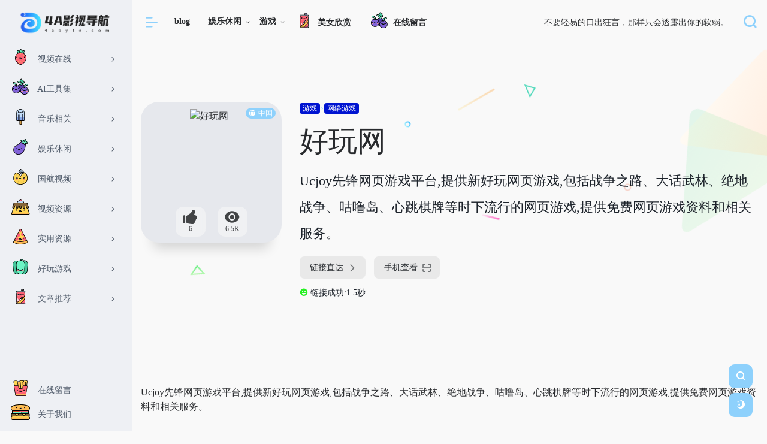

--- FILE ---
content_type: text/html; charset=UTF-8
request_url: https://www.4abyte.com/sites/3699.html
body_size: 29828
content:
<!DOCTYPE html><html lang="zh-Hans"><head><meta content="always" name="referrer"><meta charset="UTF-8"><meta http-equiv="X-UA-Compatible" content="IE=edge, chrome=1"><meta name="viewport" content="width=device-width, initial-scale=1.0, minimum-scale=1.0, maximum-scale=1.0, user-scalable=no"><title>好玩网-4a影视导航</title><meta name="theme-color" content="#f9f9f9" /><meta name="keywords" content="好玩网,4a影视导航" /><meta name="description" content="Ucjoy先锋网页游戏平台,提供新好玩网页游戏,包括战争之路、大话武林、绝地战争、咕噜岛、心跳棋牌等时下流行的网页游戏,提供免费网页游戏资料和相关服务。" /><meta property="og:type" content="article"><meta property="og:url" content="https://www.4abyte.com/sites/3699.html"/> <meta property="og:title" content="好玩网-4a影视导航"><meta property="og:description" content="Ucjoy先锋网页游戏平台,提供新好玩网页游戏,包括战争之路、大话武林、绝地战争、咕噜岛、心跳棋牌等时下流行的网页游戏,提供免费网页游戏资料和相关服务。"><meta property="og:image" content="https://t3.gstatic.cn/faviconV2?client=SOCIAL&type=FAVICON&fallback_opts=TYPE,SIZE,URL&size=128&url=https://ucjoy.com"><meta property="og:site_name" content="4a影视导航"><link rel="shortcut icon" href="https://www.4abyte.com/wp-content/uploads/2023/07/网页捕获_23-7-2023_124030_www.uugai_.com_.jpeg"><link rel="apple-touch-icon" href="https://www.4abyte.com/wp-content/uploads/2023/07/网页捕获_23-7-2023_124030_www.uugai_.com_.jpeg"><meta name='robots' content='max-image-preview:large' /><link rel='dns-prefetch' href='//www.4abyte.com' /><link rel='dns-prefetch' href='//ssl.captcha.qq.com' /><link rel='dns-prefetch' href='//at.alicdn.com' /><link rel="alternate" title="oEmbed (JSON)" type="application/json+oembed" href="https://www.4abyte.com/wp-json/oembed/1.0/embed?url=https%3A%2F%2Fwww.4abyte.com%2Fsites%2F3699.html" /><link rel="alternate" title="oEmbed (XML)" type="text/xml+oembed" href="https://www.4abyte.com/wp-json/oembed/1.0/embed?url=https%3A%2F%2Fwww.4abyte.com%2Fsites%2F3699.html&#038;format=xml" /><style id='wp-img-auto-sizes-contain-inline-css' type='text/css'>img:is([sizes=auto i],[sizes^="auto," i]){contain-intrinsic-size:3000px 1500px}/*# sourceURL=wp-img-auto-sizes-contain-inline-css */</style><style id='wp-block-library-inline-css' type='text/css'>:root{--wp-block-synced-color:#7a00df;--wp-block-synced-color--rgb:122,0,223;--wp-bound-block-color:var(--wp-block-synced-color);--wp-editor-canvas-background:#ddd;--wp-admin-theme-color:#007cba;--wp-admin-theme-color--rgb:0,124,186;--wp-admin-theme-color-darker-10:#006ba1;--wp-admin-theme-color-darker-10--rgb:0,107,160.5;--wp-admin-theme-color-darker-20:#005a87;--wp-admin-theme-color-darker-20--rgb:0,90,135;--wp-admin-border-width-focus:2px}@media (min-resolution:192dpi){:root{--wp-admin-border-width-focus:1.5px}}.wp-element-button{cursor:pointer}:root .has-very-light-gray-background-color{background-color:#eee}:root .has-very-dark-gray-background-color{background-color:#313131}:root .has-very-light-gray-color{color:#eee}:root .has-very-dark-gray-color{color:#313131}:root .has-vivid-green-cyan-to-vivid-cyan-blue-gradient-background{background:linear-gradient(135deg,#00d084,#0693e3)}:root .has-purple-crush-gradient-background{background:linear-gradient(135deg,#34e2e4,#4721fb 50%,#ab1dfe)}:root .has-hazy-dawn-gradient-background{background:linear-gradient(135deg,#faaca8,#dad0ec)}:root .has-subdued-olive-gradient-background{background:linear-gradient(135deg,#fafae1,#67a671)}:root .has-atomic-cream-gradient-background{background:linear-gradient(135deg,#fdd79a,#004a59)}:root .has-nightshade-gradient-background{background:linear-gradient(135deg,#330968,#31cdcf)}:root .has-midnight-gradient-background{background:linear-gradient(135deg,#020381,#2874fc)}:root{--wp--preset--font-size--normal:16px;--wp--preset--font-size--huge:42px}.has-regular-font-size{font-size:1em}.has-larger-font-size{font-size:2.625em}.has-normal-font-size{font-size:var(--wp--preset--font-size--normal)}.has-huge-font-size{font-size:var(--wp--preset--font-size--huge)}.has-text-align-center{text-align:center}.has-text-align-left{text-align:left}.has-text-align-right{text-align:right}.has-fit-text{white-space:nowrap!important}#end-resizable-editor-section{display:none}.aligncenter{clear:both}.items-justified-left{justify-content:flex-start}.items-justified-center{justify-content:center}.items-justified-right{justify-content:flex-end}.items-justified-space-between{justify-content:space-between}.screen-reader-text{border:0;clip-path:inset(50%);height:1px;margin:-1px;overflow:hidden;padding:0;position:absolute;width:1px;word-wrap:normal!important}.screen-reader-text:focus{background-color:#ddd;clip-path:none;color:#444;display:block;font-size:1em;height:auto;left:5px;line-height:normal;padding:15px 23px 14px;text-decoration:none;top:5px;width:auto;z-index:100000}html :where(.has-border-color){border-style:solid}html :where([style*=border-top-color]){border-top-style:solid}html :where([style*=border-right-color]){border-right-style:solid}html :where([style*=border-bottom-color]){border-bottom-style:solid}html :where([style*=border-left-color]){border-left-style:solid}html :where([style*=border-width]){border-style:solid}html :where([style*=border-top-width]){border-top-style:solid}html :where([style*=border-right-width]){border-right-style:solid}html :where([style*=border-bottom-width]){border-bottom-style:solid}html :where([style*=border-left-width]){border-left-style:solid}html :where(img[class*=wp-image-]){height:auto;max-width:100%}:where(figure){margin:0 0 1em}html :where(.is-position-sticky){--wp-admin--admin-bar--position-offset:var(--wp-admin--admin-bar--height,0px)}@media screen and (max-width:600px){html :where(.is-position-sticky){--wp-admin--admin-bar--position-offset:0px}}/*# sourceURL=wp-block-library-inline-css */</style><style id='global-styles-inline-css' type='text/css'>
:root{--wp--preset--aspect-ratio--square: 1;--wp--preset--aspect-ratio--4-3: 4/3;--wp--preset--aspect-ratio--3-4: 3/4;--wp--preset--aspect-ratio--3-2: 3/2;--wp--preset--aspect-ratio--2-3: 2/3;--wp--preset--aspect-ratio--16-9: 16/9;--wp--preset--aspect-ratio--9-16: 9/16;--wp--preset--color--black: #000000;--wp--preset--color--cyan-bluish-gray: #abb8c3;--wp--preset--color--white: #ffffff;--wp--preset--color--pale-pink: #f78da7;--wp--preset--color--vivid-red: #cf2e2e;--wp--preset--color--luminous-vivid-orange: #ff6900;--wp--preset--color--luminous-vivid-amber: #fcb900;--wp--preset--color--light-green-cyan: #7bdcb5;--wp--preset--color--vivid-green-cyan: #00d084;--wp--preset--color--pale-cyan-blue: #8ed1fc;--wp--preset--color--vivid-cyan-blue: #0693e3;--wp--preset--color--vivid-purple: #9b51e0;--wp--preset--gradient--vivid-cyan-blue-to-vivid-purple: linear-gradient(135deg,rgb(6,147,227) 0%,rgb(155,81,224) 100%);--wp--preset--gradient--light-green-cyan-to-vivid-green-cyan: linear-gradient(135deg,rgb(122,220,180) 0%,rgb(0,208,130) 100%);--wp--preset--gradient--luminous-vivid-amber-to-luminous-vivid-orange: linear-gradient(135deg,rgb(252,185,0) 0%,rgb(255,105,0) 100%);--wp--preset--gradient--luminous-vivid-orange-to-vivid-red: linear-gradient(135deg,rgb(255,105,0) 0%,rgb(207,46,46) 100%);--wp--preset--gradient--very-light-gray-to-cyan-bluish-gray: linear-gradient(135deg,rgb(238,238,238) 0%,rgb(169,184,195) 100%);--wp--preset--gradient--cool-to-warm-spectrum: linear-gradient(135deg,rgb(74,234,220) 0%,rgb(151,120,209) 20%,rgb(207,42,186) 40%,rgb(238,44,130) 60%,rgb(251,105,98) 80%,rgb(254,248,76) 100%);--wp--preset--gradient--blush-light-purple: linear-gradient(135deg,rgb(255,206,236) 0%,rgb(152,150,240) 100%);--wp--preset--gradient--blush-bordeaux: linear-gradient(135deg,rgb(254,205,165) 0%,rgb(254,45,45) 50%,rgb(107,0,62) 100%);--wp--preset--gradient--luminous-dusk: linear-gradient(135deg,rgb(255,203,112) 0%,rgb(199,81,192) 50%,rgb(65,88,208) 100%);--wp--preset--gradient--pale-ocean: linear-gradient(135deg,rgb(255,245,203) 0%,rgb(182,227,212) 50%,rgb(51,167,181) 100%);--wp--preset--gradient--electric-grass: linear-gradient(135deg,rgb(202,248,128) 0%,rgb(113,206,126) 100%);--wp--preset--gradient--midnight: linear-gradient(135deg,rgb(2,3,129) 0%,rgb(40,116,252) 100%);--wp--preset--font-size--small: 13px;--wp--preset--font-size--medium: 20px;--wp--preset--font-size--large: 36px;--wp--preset--font-size--x-large: 42px;--wp--preset--spacing--20: 0.44rem;--wp--preset--spacing--30: 0.67rem;--wp--preset--spacing--40: 1rem;--wp--preset--spacing--50: 1.5rem;--wp--preset--spacing--60: 2.25rem;--wp--preset--spacing--70: 3.38rem;--wp--preset--spacing--80: 5.06rem;--wp--preset--shadow--natural: 6px 6px 9px rgba(0, 0, 0, 0.2);--wp--preset--shadow--deep: 12px 12px 50px rgba(0, 0, 0, 0.4);--wp--preset--shadow--sharp: 6px 6px 0px rgba(0, 0, 0, 0.2);--wp--preset--shadow--outlined: 6px 6px 0px -3px rgb(255, 255, 255), 6px 6px rgb(0, 0, 0);--wp--preset--shadow--crisp: 6px 6px 0px rgb(0, 0, 0);}:where(.is-layout-flex){gap: 0.5em;}:where(.is-layout-grid){gap: 0.5em;}body .is-layout-flex{display: flex;}.is-layout-flex{flex-wrap: wrap;align-items: center;}.is-layout-flex > :is(*, div){margin: 0;}body .is-layout-grid{display: grid;}.is-layout-grid > :is(*, div){margin: 0;}:where(.wp-block-columns.is-layout-flex){gap: 2em;}:where(.wp-block-columns.is-layout-grid){gap: 2em;}:where(.wp-block-post-template.is-layout-flex){gap: 1.25em;}:where(.wp-block-post-template.is-layout-grid){gap: 1.25em;}.has-black-color{color: var(--wp--preset--color--black) !important;}.has-cyan-bluish-gray-color{color: var(--wp--preset--color--cyan-bluish-gray) !important;}.has-white-color{color: var(--wp--preset--color--white) !important;}.has-pale-pink-color{color: var(--wp--preset--color--pale-pink) !important;}.has-vivid-red-color{color: var(--wp--preset--color--vivid-red) !important;}.has-luminous-vivid-orange-color{color: var(--wp--preset--color--luminous-vivid-orange) !important;}.has-luminous-vivid-amber-color{color: var(--wp--preset--color--luminous-vivid-amber) !important;}.has-light-green-cyan-color{color: var(--wp--preset--color--light-green-cyan) !important;}.has-vivid-green-cyan-color{color: var(--wp--preset--color--vivid-green-cyan) !important;}.has-pale-cyan-blue-color{color: var(--wp--preset--color--pale-cyan-blue) !important;}.has-vivid-cyan-blue-color{color: var(--wp--preset--color--vivid-cyan-blue) !important;}.has-vivid-purple-color{color: var(--wp--preset--color--vivid-purple) !important;}.has-black-background-color{background-color: var(--wp--preset--color--black) !important;}.has-cyan-bluish-gray-background-color{background-color: var(--wp--preset--color--cyan-bluish-gray) !important;}.has-white-background-color{background-color: var(--wp--preset--color--white) !important;}.has-pale-pink-background-color{background-color: var(--wp--preset--color--pale-pink) !important;}.has-vivid-red-background-color{background-color: var(--wp--preset--color--vivid-red) !important;}.has-luminous-vivid-orange-background-color{background-color: var(--wp--preset--color--luminous-vivid-orange) !important;}.has-luminous-vivid-amber-background-color{background-color: var(--wp--preset--color--luminous-vivid-amber) !important;}.has-light-green-cyan-background-color{background-color: var(--wp--preset--color--light-green-cyan) !important;}.has-vivid-green-cyan-background-color{background-color: var(--wp--preset--color--vivid-green-cyan) !important;}.has-pale-cyan-blue-background-color{background-color: var(--wp--preset--color--pale-cyan-blue) !important;}.has-vivid-cyan-blue-background-color{background-color: var(--wp--preset--color--vivid-cyan-blue) !important;}.has-vivid-purple-background-color{background-color: var(--wp--preset--color--vivid-purple) !important;}.has-black-border-color{border-color: var(--wp--preset--color--black) !important;}.has-cyan-bluish-gray-border-color{border-color: var(--wp--preset--color--cyan-bluish-gray) !important;}.has-white-border-color{border-color: var(--wp--preset--color--white) !important;}.has-pale-pink-border-color{border-color: var(--wp--preset--color--pale-pink) !important;}.has-vivid-red-border-color{border-color: var(--wp--preset--color--vivid-red) !important;}.has-luminous-vivid-orange-border-color{border-color: var(--wp--preset--color--luminous-vivid-orange) !important;}.has-luminous-vivid-amber-border-color{border-color: var(--wp--preset--color--luminous-vivid-amber) !important;}.has-light-green-cyan-border-color{border-color: var(--wp--preset--color--light-green-cyan) !important;}.has-vivid-green-cyan-border-color{border-color: var(--wp--preset--color--vivid-green-cyan) !important;}.has-pale-cyan-blue-border-color{border-color: var(--wp--preset--color--pale-cyan-blue) !important;}.has-vivid-cyan-blue-border-color{border-color: var(--wp--preset--color--vivid-cyan-blue) !important;}.has-vivid-purple-border-color{border-color: var(--wp--preset--color--vivid-purple) !important;}.has-vivid-cyan-blue-to-vivid-purple-gradient-background{background: var(--wp--preset--gradient--vivid-cyan-blue-to-vivid-purple) !important;}.has-light-green-cyan-to-vivid-green-cyan-gradient-background{background: var(--wp--preset--gradient--light-green-cyan-to-vivid-green-cyan) !important;}.has-luminous-vivid-amber-to-luminous-vivid-orange-gradient-background{background: var(--wp--preset--gradient--luminous-vivid-amber-to-luminous-vivid-orange) !important;}.has-luminous-vivid-orange-to-vivid-red-gradient-background{background: var(--wp--preset--gradient--luminous-vivid-orange-to-vivid-red) !important;}.has-very-light-gray-to-cyan-bluish-gray-gradient-background{background: var(--wp--preset--gradient--very-light-gray-to-cyan-bluish-gray) !important;}.has-cool-to-warm-spectrum-gradient-background{background: var(--wp--preset--gradient--cool-to-warm-spectrum) !important;}.has-blush-light-purple-gradient-background{background: var(--wp--preset--gradient--blush-light-purple) !important;}.has-blush-bordeaux-gradient-background{background: var(--wp--preset--gradient--blush-bordeaux) !important;}.has-luminous-dusk-gradient-background{background: var(--wp--preset--gradient--luminous-dusk) !important;}.has-pale-ocean-gradient-background{background: var(--wp--preset--gradient--pale-ocean) !important;}.has-electric-grass-gradient-background{background: var(--wp--preset--gradient--electric-grass) !important;}.has-midnight-gradient-background{background: var(--wp--preset--gradient--midnight) !important;}.has-small-font-size{font-size: var(--wp--preset--font-size--small) !important;}.has-medium-font-size{font-size: var(--wp--preset--font-size--medium) !important;}.has-large-font-size{font-size: var(--wp--preset--font-size--large) !important;}.has-x-large-font-size{font-size: var(--wp--preset--font-size--x-large) !important;}
/*# sourceURL=global-styles-inline-css */
</style>
<style id='classic-theme-styles-inline-css' type='text/css'>/*! This file is auto-generated */.wp-block-button__link{color:#fff;background-color:#32373c;border-radius:9999px;box-shadow:none;text-decoration:none;padding:calc(.667em + 2px) calc(1.333em + 2px);font-size:1.125em}.wp-block-file__button{background:#32373c;color:#fff;text-decoration:none}/*# sourceURL=/wp-includes/css/classic-themes.min.css */</style><link rel='stylesheet' id='wztkej_header_css-css' href='https://www.4abyte.com/wp-content/plugins/wzbaibaoxiang/inc/css/header.css?ver=1.0.4' type='text/css' media='all' /><link rel='stylesheet' id='wztkej_share_min-css' href='https://www.4abyte.com/wp-content/plugins/wzbaibaoxiang/threeAndone/dist/css/share.min.css?ver=1.0.4' type='text/css' media='all' /><link rel='stylesheet' id='iconfont-css' href='https://www.4abyte.com/wp-content/themes/WebStack%20Pro%202.0406/css/iconfont.css?ver=2.0406' type='text/css' media='all' /><link rel='stylesheet' id='iconfontd-css' href='//at.alicdn.com/t/c/font_4179813_51xmmcxsdsk.css?ver=2.0406' type='text/css' media='all' /><link rel='stylesheet' id='bootstrap-css' href='https://www.4abyte.com/wp-content/themes/WebStack%20Pro%202.0406/css/bootstrap.min.css?ver=2.0406' type='text/css' media='all' /><link rel='stylesheet' id='lightbox-css' href='https://www.4abyte.com/wp-content/themes/WebStack%20Pro%202.0406/css/jquery.fancybox.min.css?ver=2.0406' type='text/css' media='all' /><link rel='stylesheet' id='style-css' href='https://www.4abyte.com/wp-content/themes/WebStack%20Pro%202.0406/css/style.css?ver=2.0406' type='text/css' media='all' /><script type="text/javascript" src="https://www.4abyte.com/wp-content/themes/WebStack%20Pro%202.0406/js/jquery.min.js?ver=2.0406" id="jquery-js"></script><script type="text/javascript" src="https://www.4abyte.com/wp-content/plugins/wzbaibaoxiang/inc/backtexiao/js/header.js?ver=1.0.4" id="wztkej_texiao_headerJs-js"></script><script type="text/javascript" src="https://www.4abyte.com/wp-content/plugins/wzbaibaoxiang/inc/backtexiao/two/index.js?ver=1.0.4" id="wztkej_texiao_two_index-js"></script><script type="text/javascript" src="https://www.4abyte.com/wp-content/plugins/wzbaibaoxiang/inc/backtexiao/three/index.js?ver=1.0.4" id="wztkej_texiao_three_index-js"></script><script type="text/javascript" src="https://www.4abyte.com/wp-content/plugins/wzbaibaoxiang/inc/backtexiao/six/index.js?ver=1.0.4" id="wztkej_texiao_six_index-js"></script><script type="text/javascript" src="https://www.4abyte.com/wp-content/plugins/wzbaibaoxiang/threeAndone/ewm.js?ver=1.0.4" id="wztkej_ewm-js"></script><script type="text/javascript" src="https://www.4abyte.com/wp-content/plugins/wzbaibaoxiang/threeAndone/jieping.js?ver=1.0.4" id="wztkej_jieping-js"></script><script type="text/javascript" src="https://www.4abyte.com/wp-content/plugins/wzbaibaoxiang/threeAndone/dom-to-image.js?ver=1.0.4" id="wztkej_dom-to-image-js"></script><script type="text/javascript" src="https://www.4abyte.com/wp-content/plugins/wzbaibaoxiang/threeAndone/dist/js/social-share.min.js?ver=1.0.4" id="wztkej_dist_social-js"></script><link rel="canonical" href="https://www.4abyte.com/sites/3699.html" /> <script> $(function(){ //防止广告还没加载出来，倒计时已经结束了(这里会影响原先的loading效果，将load移到单独的广告身上) // window.addEventListener("load",function(){ //======公共变量 const wztkj_ScreenWidth = $(window).width() //当前屏幕的宽度 let footerAdvertisingFun //底部广告倒计时开启函数 //======公共函数 //=======================滚动相关 function preventScroll(event) { event.preventDefault(); } //禁用滚动 function stopRoll(){ // 在打开模态框时禁用滚动 document.addEventListener('wheel', preventScroll, { passive: false }); document.addEventListener('touchmove', preventScroll, { passive: false }); } //开启滚动 function openRoll(){ document.removeEventListener('wheel', preventScroll); document.removeEventListener('touchmove', preventScroll); } // 滚动条 √ let zuhe = false; function websitebox_rollBar(scro) { if (scro != '') { scro = JSON.parse(scro.replace(/[\x00-\x1F\x7F]/g, '')); } let yangshi="" if(scro.leixing == "1"){ yangshi = `background:${scro.bg};z-index: 999999; width:100%; position: relative;` console.log('固定'); }else if(scro.leixing == "2") { yangshi = `background:${scro.bg};position: fixed;top: ${scro.top}px;z-index: 999999; width:100%;` console.log('浮动'); }else { yangshi = `background:${scro.bg};z-index: 999999; top: 0px; width:100%; position: relative;` zuhe = true } // if (width > 375) { $("body").prepend(` <div class="websitebox_demo" style="${yangshi}"> <div> <div class="websitebox_demo-cont" style="top: ${scro.top}px;"> <div class="websitebox_txt-scroll websitebox_txt-scroll-curs"> <div class="websitebox_scrollbox"> <div class="websitebox_txt" style="color:${scro.word};"> ${scro.content} </div> <div class="websitebox_txt" style="color:${scro.word}"> ${scro.content} </div> </div> </div> </div> </div> </div> `) function loading() { if ($("#header").length !== 0) { $("#header").addClass("websitebox_header_top"); } else if ( $("header").attr("id") || $("header").hasClass("wp-block-template-part") || $("header").hasClass("header-b") ) { return; } else if ($("div.site-header").length !== 0) { $("div.site-header").addClass("websitebox_header_top"); } else { $($("header")[0]).addClass("websitebox_header_top"); } } loading(); // Scroll effect function $.fn.txtscroll = function(options) { var settings = $.extend({ speed: 10, // Default scroll speed }, options ); return this.each(function() { var $this = $(this); var scrollbox = $(".websitebox_scrollbox", $this); var txt_begin = $(".websitebox_txt", $this); var txt_end = $("<div class='websitebox_txt-clone'></div>"); var scrollValue = 0; function marquee() { if (txt_end.width() - scrollbox.scrollLeft() <= 0) { scrollValue = scrollbox.scrollLeft() - txt_begin.width(); scrollbox.scrollLeft(scrollValue); } else { scrollValue = scrollValue + 1; scrollbox.scrollLeft(scrollValue); } } function begin_scroll() { if (txt_begin.width() > scrollbox.width()) { txt_end.html(txt_begin.html()); txt_end.css("color", txt_begin.css("color")); scrollbox.append(txt_end); var setmarquee = setInterval(marquee, settings.speed); $this.on("mouseover", function() { clearInterval(setmarquee); }); $this.on("mouseout", function() { setmarquee = setInterval(marquee, settings.speed); }); } else { txt_begin.append("&nbsp;"); begin_scroll(); } } begin_scroll(); }); }; $(".websitebox_txt-scroll-curs").txtscroll({ speed: scro.speed, // You can adjust the speed here }); $('.websitebox_txt-scroll').css({ 'background-image': 'url(https://www.4abyte.com/wp-content/plugins/wzbaibaoxiang/inc/../img/ico-notice.png)' }); } $(window).scroll(function () { var scrollTop = $(this).scrollTop(); if(zuhe == false){return} if (scrollTop >= 40) { $(".websitebox_demo").css({ position: 'fixed', left: 0, width: '100%', zIndex: 999999 }); } else { $(".websitebox_demo").css({ position: 'relative', }); } }); // 留言板--创建 √ // 去掉了取消按钮 // <button class="wztkj_liuyankuang_f_off wztkj_liuyan_close" >取消</button> function websitebox_lvyan_new(ly, nonce, url) { ly = JSON.parse(ly) var $newdiv = $(`<div class="wztkj_liuyankuang"> <div class="wztkj_liuyankuang_title" id="wztkj_liuyankuang_title" style="background:${ly.color} "> <span>${ly.title}</span> <img src="https://www.4abyte.com/wp-content/plugins/wzbaibaoxiang/inc/../img/icon_close_bai.png" alt="" class="wztkj_liuyan_close" /> </div> <div class="wztkj_liuyankuang_content"> <textarea placeholder="请输入内容" maxlength="300"></textarea> </div> <div class="wztkj_liuyankuang_footer"> <button class="wztkj_liuyankuang_f_confirm" style="background: ${ly.color};border-color:${ly.color}">确认</button> </div> </div>`) $('body').append($newdiv); var num = 1; $("#wztkj_liuyankuang_title").click(function() { console.log("点击了图片X"); num++; if (num % 2 == 0) { $(".wztkj_liuyankuang_content").css({ display: "none", }); $(".wztkj_liuyankuang_footer").css({ display: "none", }); $(".wztkj_liuyan_close").remove(); $("#wztkj_liuyankuang_title").removeClass('wztkj_liuyankuang_title') $("#wztkj_liuyankuang_title").addClass('wztkj_liuyankuang_two') } else { $(".wztkj_liuyankuang_content").css({ display: "block", }); $(".wztkj_liuyankuang_footer").css({ display: "flex", }); $('#wztkj_liuyankuang_title').append('<img class="wztkj_liuyan_close" src="https://www.4abyte.com/wp-content/plugins/wzbaibaoxiang/inc/../img/icon_close_bai.png" alt="">'); $("#wztkj_liuyankuang_title").removeClass('wztkj_liuyankuang_two') $("#wztkj_liuyankuang_title").addClass('wztkj_liuyankuang_title') } // 切换图片 }); $('.wztkj_liuyankuang_f_off').click(function() { console.log('点击了取消'); $('.wztkj_liuyankuang_content').css({ 'display': 'none', }) $('.wztkj_liuyankuang_footer').css({ 'display': 'none', }) // 切换图片 $(".wztkj_liuyan_close").remove(); $("#wztkj_liuyankuang_title").removeClass('wztkj_liuyankuang_title') $("#wztkj_liuyankuang_title").addClass('wztkj_liuyankuang_two') }) $('.wztkj_liuyankuang_f_confirm').click(function() { if ($('.wztkj_liuyankuang_content >textarea').val() != '' && $('.wztkj_liuyankuang_content >textarea').val().trim() != '') { $.ajax({ url: url, // API 地址 type: 'POST', // 请求类型 data: { nonce: nonce, action: 'websitebox_insert_liuyan', content: $('.wztkj_liuyankuang_content textarea').val(), }, success: function(data, textStatus, jqXHR) { console.log('请求成功:', data); alert('发送成功') $('.wztkj_liuyankuang_content >textarea').val(" ") }, error: function(jqXHR, textStatus, errorThrown) { console.error('请求失败:', textStatus, errorThrown); alert('请求失败') } }); } else { alert("输入不能为空"); } }) } // 广告 √ function vdvertise(ad) { ad = JSON.parse(ad); console.log('广告内容--->', ad); //左侧广告(PC显示) if (ad.left == 1 && ad.leftad && ad.leftad.length > 0 && wztkj_ScreenWidth > 750) { $("body").append(` <!-- 左侧内容 --> <div class="wztkj_guanggao_left-side"> </div> `) var adstr = '' ad.leftad.filter((item) => { if (item.pic != '') { adstr += ` <div class="wztkj_guanggao_a wztkj_advertisement_mark"> <a class="wztkj_guanggao_a" href="${item.link}"> <img src="${item.pic}" alt="左侧图片1" /> </a> <img class="wztkj_posi_Closeicon" src="https://www.4abyte.com/wp-content/plugins/wzbaibaoxiang/inc/../img/close_iocn.png" alt="关闭" title="关闭广告" /> </div> ` } }) $(".wztkj_guanggao_left-side").append(adstr) } //右侧广告(PC显示) if (ad.right == 1 && ad.rightad && ad.rightad.length > 0 && wztkj_ScreenWidth > 750) { let adstr = '' $("body").append(` <!-- 右侧内容 --> <div class="wztkj_guanggao_right-side"> </div> `); ad.rightad.filter(item => { adstr += ` <div class="wztkj_guanggao_a wztkj_advertisement_mark"> <a class="wztkj_guanggao_a" href="${item.link}"> <img class="wztkj_posi_img" src="${item.pic}" alt="右侧图片1" /> </a> <img src="https://www.4abyte.com/wp-content/plugins/wzbaibaoxiang/inc/../img/close_iocn.png" alt="关闭" class="wztkj_posi_Closeicon" title="关闭广告"/> </div>` }) $(".wztkj_guanggao_right-side").append(adstr) } //关闭广告(左右两侧的关闭icon和a标签是同级，不存在冒泡和默认事件) $(".wztkj_posi_Closeicon").click(function() { event.stopPropagation(); //??????? $(this).parent().hide(); }); //????????? $('.wztkj_posi_img').click(function() { event.stopPropagation(); }); // 底部广告，手机端独有(底部广告应该加上开屏广告展示的时间) if(ad.bottom == 1 && ad.bottad.pic !== "" && wztkj_ScreenWidth <= 750){ $("body").append(` <div class="wztkj_guanggao_footer_box"> <a href="${ad.bottad.link}" class="f_b_img wztkj_advertisement_mark"> <img class="f_b_imgBack" src="${ad.bottad.pic}" alt=""> <div class="f_b_i_close"> <span ><span id="wztkj_close_title">${ad.bottad.time}</span> 秒后关闭广告</span> <img class="f_b_i_close_img" src="https://www.4abyte.com/wp-content/plugins/wzbaibaoxiang/inc/../img/close_iocn.png" alt=""> </div> </a> </div> `) footerAdvertisingFun = ()=>{ const footerAdElement = $('#wztkj_close_title'); //这里调整底部广告的时间 let footerAdElementTime = ad.bottad.time const footerAdElementTimer = setInterval(() => { footerAdElementTime--; footerAdElement.text(footerAdElementTime); if (footerAdElementTime == 0) { $('.wztkj_guanggao_footer_box').hide() clearInterval(footerAdElementTimer); } }, 1000); $('.f_b_i_close_img').click(function(event) { event.preventDefault() $('.wztkj_guanggao_footer_box').hide() clearInterval(footerAdElementTimer); }) } //底部广告在用户开启了开屏广告时，会在开屏广告结束时调用，如果用户没有开启开屏广告，则初次调用 if(ad.mobile !== 1){ $(".f_b_imgBack").on("load",function(){ footerAdvertisingFun() }) } } // 手机版弹窗广告(开屏广告) //为什么需要这个遮罩呢？<div class="wztkj_guanggao_mobile_shade"></div> if(ad.mobile == 1 && ad.mobtad.pic !== "" && wztkj_ScreenWidth <= 750){ $("body").append(` <div class="wztkj_guanggao_mobile_box"> <div class="wztkj_guanggao_mobile_shade"></div> <div class="wztkj_guanggao_mobile_con"> <a href="${ad.mobtad.link}"> <img class="w_g_m_back" src="${ad.mobtad.pic}" alt=""> <div class="w_g_m_top" style="display:none"> <span><span id="wztkj_guanggao_mobile_time">${ad.mobtad.time}</span>秒后关闭广告</span> <img class="w_g_close" src="https://www.4abyte.com/wp-content/plugins/wzbaibaoxiang/inc/../img/close_iocn.png" alt="关闭"> </div> </a> </div> </div> `) $(".w_g_m_back").on("load",function(){ stopRoll() //显示开屏广告的同时禁用滚动条 $(".w_g_m_top").css("display","flex") // 显示时间 let mobileAdElementTime = ad.mobtad.time; const mobileAdElement = $('#wztkj_guanggao_mobile_time'); let mobileAdElementTimer = setInterval(() => { mobileAdElementTime--; mobileAdElement.text(mobileAdElementTime); if (mobileAdElementTime == 0) { $('.wztkj_guanggao_mobile_box').hide(); clearInterval(mobileAdElementTimer); openRoll() //恢复滚动 if(ad.bottom == 1){ footerAdvertisingFun() //结束后调用底部广告 } } }, 1000); $('.wztkj_guanggao_mobile_box .w_g_close').click(function(event) { event.preventDefault(); $('.wztkj_guanggao_mobile_box').hide() clearInterval(mobileAdElementTimer); openRoll() //恢复滚动 if(ad.bottom == 1){ footerAdvertisingFun() //结束后调用底部广告 } }) }) } } // 侧边客服 √ function websitebox_broadSide(kefu) { kefu = JSON.parse(kefu); console.log(kefu); // 控制样式 let asidebottom = kefu.bottom?`--bbx-side_bottom:${kefu.bottom};`:''; let asideright = kefu.right?`--bbx-side_right:${kefu.right};`:''; let asideBg = kefu.bg?`--bbx-side_bg:${kefu.bg};`:''; let asideColor = kefu.icon?`--bbx-side_color:${kefu.icon};`:''; let asideStyle = `style="${asidebottom + asideright + asideBg + asideColor}"`; // 控制显示 let telClass = kefu.phone?'':'wztkj-bbxf-aside_hidden'; let qqClass = kefu.qq?'':'wztkj-bbxf-aside_hidden'; let qrcodeClass = kefu.qrcode?'':'wztkj-bbxf-aside_hidden'; let mailClass = kefu.mail?'':'wztkj-bbxf-aside_hidden'; let linkClass = kefu.wb?'':'wztkj-bbxf-aside_hidden'; let qqgroupClass = kefu.qqqun?'':'wztkj-bbxf-aside_hidden'; let topClass = ''; // 回到顶部是固定显示 $("body").append(`<aside class="wztkj-bbxf-aside" ${asideStyle}> <!-- 电话 --> <div class="wztkj-bbxf-aside_item ${telClass}"> <img src="${kefu.phone_cls}" alt=""> <div class="wztkj-bbxf-aside_hover">${kefu.phone}</div> </div> <!-- qq --> <div class="wztkj-bbxf-aside_item wztkj-bbxf-item_qq ${qqClass}"> <img src="${kefu.qq_cls}" alt=""> <div class="wztkj-bbxf-aside_hover">${kefu.qq}</div> </div> <!-- qrcode --> <div class="wztkj-bbxf-aside_item ${qrcodeClass}"> <img src="${kefu.qrcode_cls}" alt=""> <div class="wztkj-bbxf-aside_hover"> <img src="${kefu.qrcode}" alt=""></img> <div style="display:none">${''}</div> </div> </div> <!-- 邮箱 --> <div class="wztkj-bbxf-aside_item wztkj-bbxf-item_mail ${mailClass}"> <img src="${kefu.mail_cls}" alt=""> <div class="wztkj-bbxf-aside_hover">${kefu.mail}</div> </div> <!-- 链接 --> <div class="wztkj-bbxf-aside_item wztkj-bbxf-item_link ${linkClass}"> <img src="${kefu.wb_cls}" alt=""> <div class="wztkj-bbxf-aside_hover">${kefu.wb}</div> </div> <!-- qq群 --> <div class="wztkj-bbxf-aside_item ${qqgroupClass}"> <img src="${kefu.qqqun_cls}" alt=""> <div class="wztkj-bbxf-aside_hover">${kefu.qqqun}</div> </div> <!-- 回到顶部 --> <div class="wztkj-bbxf-aside_item wztkj-bbxf-item_top ${topClass}"> <img src="https://www.4abyte.com/wp-content/plugins/wzbaibaoxiang/inc/../img/back_top_fff.png" alt=""> </div></aside>`); // 回到顶部 $(".wztkj-bbxf-aside .wztkj-bbxf-item_top").click(function() { console.log('item_top') window.scrollTo(0, 0); }); // 链接 $(".wztkj-bbxf-aside .wztkj-bbxf-item_link").click(function() { console.log('item_link') window.open(kefu.wb) }); } // 三合一 function websitebox_threeAndOne(wx, zfb,share,open) { // 1. 打赏 let is_wx = 0; if (wx) { is_wx = 1 } let is_zfb = 0; if (zfb) { is_zfb = 1 } // 2. 分享 // 3. 海报 $("body") .append(` <div class="wztkj_modal_overlay_ds" id="wztkj_modal_overlay_ds" style="display: none"> <div class="wztkj_d_modal"> <div class="modal_title"> <p>请选择打赏方式</p> <img src="https://www.4abyte.com/wp-content/plugins/wzbaibaoxiang/inc/../img/close_iocn.png" alt="" class="wztkj_close_ds" /> </div> <div class="modal_content"> <img src="${wx?wx:zfb}" alt="" /> </div> <div class="modal_footer"> <button class="wztkj_f_s_btn wztkj_zfb" id="wztkj_wx" style="display:${is_wx == 1 ?"block":"none"}">微信</button> <button class="wztkj_f_s_btn " id="wztkj_zfb" style="display:${is_zfb == 1 ?"block":"none"}">支付宝</button> </div> </div> </div> `) // 打赏 --微信 $("#wztkj_wx").click(function() { console.log($('.modal_footer').children().length); if ($('.modal_footer').children().length > 1) { $(".modal_content").html( `<img src="${wx}" alt="" />` ); $("#wztkj_wx").addClass("wztkj_zfb"); $("#wztkj_zfb").removeClass("wztkj_zfb"); } }); // 打赏 --支付宝 $("#wztkj_zfb").click(function() { if ($('.modal_footer').children().length > 1) { $(".modal_content").html( `<img src="${zfb}" alt="" />` ); $("#wztkj_wx").removeClass("wztkj_zfb"); $("#wztkj_zfb").addClass("wztkj_zfb"); } }); if(share){ $("body") .append(` <div class="wztkj_modal_overlay_ds" id="modal_overlay_fx" style="display: none"> <div class="wztkj_d_modal"> <div class="modal_title"> <p>分享到.....</p> <img src="https://www.4abyte.com/wp-content/plugins/wzbaibaoxiang/inc/../img/close_iocn.png" alt="" class="wztkj_close_ds" /> </div> <div class="social-share"></div> </div> </div> `); } const now_time = new Date(); const year = now_time.getFullYear(); const month = ('0' + (now_time.getMonth() + 1)).slice(-2); const day = ('0' + now_time.getDate()).slice(-2); const hours = ('0' + now_time.getHours()).slice(-2); const minutes = ('0' + now_time.getMinutes()).slice(-2); const seconds = ('0' + now_time.getSeconds()).slice(-2); const post_time = `${year}/${month}/${day} ${hours}:${minutes}`; // <div class="">${window.location.href}</div> if(open){ var website_title = '好玩网'; var website_desc =`` var website_pic =`https://www.4abyte.com/wp-content/plugins/wzbaibaoxiang/img/haibao.jpg` $("body") .append(` <div class="wztkj_modal_overlay_ds" id="modal_overlay_hb" style="display: none"> <div class="wztkj_d_modal"> <div id="wztkj_d_mod_one" style="width: 300px;box-sizing: content-box; border: 1px solid #333;"> <div class="modal_ti_img"> <img src="${website_pic}" alt="" /> <div class="modal_ti_c_title"> <div class="overflow_text"> ${website_title} </div> </div> </div> <div class="modal_ti_con"> <div class="modal_ti_c_time"> <!--div class="a_wzt_post_cate">这是分类</div--> <div class="a_wzt_post_time">${post_time}</div> </div> <div class="modal_ti_c_des">${website_desc}</div> <div class="modal_ti_c_box"> <div class="modal_ti_c_b_left" id="wztkj_qrcode"></div> <div class="modal_ti_c_b_right"> <div class="">长按或扫一扫</div> <div class="" style="color:#4a824a;">立即预览</div> </div> <div class="modal_ti_c_b_zhiwen"> <img src="https://www.4abyte.com/wp-content/plugins/wzbaibaoxiang/img/zhiwen.png " /> </div> </div> </div> </div> <div class="modal_ti_footer"> <button class="modal_ti_c_r_btn modal_ti_c_r_b_one" style="font-size:15px;">点击下载</button> </div> </div> </div> `) } // link 当前链接地址 var link = window.location.href; if(share){ // 创建二维码 var wztkj_qrcode = new QRCode(document.getElementById("wztkj_qrcode"), { text: link, width: 80, height: 80, colorDark: "#000000", colorLight: "#ffffff", correctLevel: QRCode.CorrectLevel.H, }); } // 点击事件 // 打赏 $("#wztkj_f_s_c_ds").click(function() { $("#wztkj_modal_overlay_ds").show(); }); // 分享 $("#wztkj_f_s_c_fx").click(function() { $("#modal_overlay_fx").show(); }); let jiping = ""; const screenWidth = window.innerWidth; const screenHeight = window.innerHeight; // 截屏 -- 海报 $("#wztkj_f_s_c_hb").click(function() { // 2025.1.22 这里将main改成了body，原因在于有些网站可能没有main标签，会报错。 // html2canvas(document.querySelector("body"), { // useCORS: true, // logging: false, // width: screenWidth, // height: screenHeight, // }).then((canvas) => { // // 将Canvas转换为图片 // jiping = canvas.toDataURL("image/png"); // // 显示图片 // $(".modal_ti_img").html(`<img src="${jiping}" alt="Screenshot" />`); // }); $("#modal_overlay_hb").show(); }); // 点击遮罩 $(".wztkj_modal_overlay_ds").click(function() { $(".wztkj_modal_overlay_ds").hide(); }); // x icon 关闭 $(".wztkj_close_ds").click(function() { $(".wztkj_modal_overlay_ds").hide(); }); // 弹出层不会 $(".wztkj_d_modal").click(function() { event.stopPropagation(); }); let wztkj_i = 0; // 海报点击下载 $(".modal_ti_c_r_b_one").click(function() { wztkj_i++; html2canvas(document.getElementById("wztkj_d_mod_one")).then((canvas) => { var link = document.createElement("a"); link.href = canvas .toDataURL("image/png") .replace("image/png", "image/octet-stream"); link.download = `分享${wztkj_i}.png`; document.body.appendChild(link); link.click(); document.body.removeChild(link); }); }); // 分享设置的软件 socialShare(".social-share", { sites: ["qzone", "qq", "weibo", "wechat"], }); } $(document).ready(function() { //常规设置---弹幕 √ websitebox_popupRoll() websitebox_forbidCopy() websitebox_lookCode() // 三合一 websitebox_threeAndOne('', '','','') }) // }) }) </script> <script> $(function() { console.log("当前屏幕宽度为：", $(window).width()) // window.addEventListener("load",function(){ // if ($(window).width() > 750) { // //PC端，隐藏底部浮动广告 // $("body .wztkj_guanggao_footer_box").hide() // //PC端，隐藏开屏广告 // $("body .wztkj_guanggao_mobile_box").hide() // //PC端，显示左右两侧广告 // //左侧 // $("body .wztkj_guanggao_left-side").show() // //右侧 // $("body .wztkj_guanggao_right-side").show() // } else { // //移动端，显示底部浮动广告 // $("body .wztkj_guanggao_footer_box").show() // //移动端，显示开屏广告 // $("body .wztkj_guanggao_mobile_box").show() // //移动端，隐藏左右两侧广告 // //左侧 // $("body .wztkj_guanggao_left-side").hide() // //右侧 // $("body .wztkj_guanggao_right-side").hide() // } // }) }) </script><style>:not(i) {font-family: "moonbridge";}.url-body .badge.text-ss { position: absolute; left: -0.2rem; top: -0.2rem; background: rgb(255 0 20 / 0.7); border-radius: 100px; -moz-transform: rotate(-15deg); -webkit-transform: rotate(-15deg); -ms-transform: rotate(-15deg); -o-transform: rotate(-15deg); transform: rotate(-15deg);}<style>.widget_Websitestat h3{font-weight:700}.widgest-boys{overflow:hidden}.widgest-boys .widgest-bg{margin:4px;background-size:cover;background-repeat:no-repeat;background-position:center center;cursor:pointer;border-radius:8px}.widgest-boys .widgest-main{align-items:center;place-content:flex-start space-around;display:flex}.widgest-boys .widgest-meat{display:block;margin-block-start:1em;margin-block-end:1em;margin-inline-start:0px;margin-inline-end:0px;color:rgb(255,255,255);font-weight:700 !important;line-height:1.5 !important}.widgest-bg:not(article){transition:all 0.3s}.widgest-bg:not(article):hover{transform:translateX(-10px)}.widgest-bg1{background-image:linear-gradient(rgba(0,0,0,0.2),rgba(0,0,0,0.2)),url()}.lastpagenotice_noticewrap{color:hsla(0,2.1%,18.8%,0.6)}.lastpagenotice_noticewrap img{height:73px;width:88px;margin:0 auto}.lastpagenotice_noticewrap .lastpagenotice_text{display:block;position:absolute;font-size:15px;line-height:20px;top:50%;-webkit-transform:translateY(-50%);-ms-transform:translateY(-50%);transform:translateY(-50%);left:-webkit-calc(50% + 60px);left:calc(50% + 60px)}.lastpagenotice_noticewrap .lastpagenotice_line{width:100%;height:1px;background-color:hsla(0,0%,100%,.05);position:absolute;bottom:0}.app_normal{text-align:center;position:relative}#percentageCounter{position:fixed;left:0;top:0;height:6px;z-index:99999;background-image:linear-gradient(123deg,#2E99B0 0%,#2E99B0 40%,#FCD77F calc(40% + 1px),#FCD77F 60%,#FF2E4C calc(60% + 1px),#FF2E4C 75%,#1E1548 calc(75% + 1px),#1E1548 100%);border-radius:5px}body{cursor:url(),default}a:hover{cursor:url(),pointer}@media screen and (min-width:980px){.tab-content .posts-item:not(article){transition:all 0.3s}.tab-content .posts-item:not(article):hover{transform:translateY(-10px);box-shadow:0 8px 10px rgba(255,112,173,0.35)}}.avatar{border-radius:50%;animation:light 4s ease-in-out infinite;transition:0.5s}.avatar:hover{transform:scale(1.15) rotate(720deg)}@keyframes light{0%{box-shadow:0 0 4px #f00}25%{box-shadow:0 0 16px #0f0}50%{box-shadow:0 0 4px #00f}75%{box-shadow:0 0 16px #0f0}100%{box-shadow:0 0 4px #f00}}.navbar .navbar-nav li>a{font-weight:600}.navbar-brand{position:relative;overflow:hidden;margin:0px 0 0 0px}.navbar-brand:before{content:"";position:absolute;left:-665px;top:-460px;width:200px;height:15px;background-color:rgba(255,255,255,.5);-webkit-transform:rotate(-45deg);-moz-transform:rotate(-45deg);-ms-transform:rotate(-45deg);-o-transform:rotate(-45deg);transform:rotate(-45deg);-webkit-animation:searchLights 6s ease-in 0s infinite;-o-animation:searchLights 6s ease-in 0s infinite;animation:searchLights 6s ease-in 0s infinite}@-moz-keyframes searchLights{50%{left:-100px;top:0}65%{left:120px;top:100px}}@keyframes searchLights{40%{left:-100px;top:0}60%{left:120px;top:100px}80%{left:-100px;top:0px}}.sidebar-logo img{max-height:70px}a.btn-move.text-xs{color:#fff!important;background:#8ed1fc;padding:0px 10px;line-height:24px!important;margin:5px 0px;height:24px;border-radius:5px;white-space:nowrap}.slider_menu[sliderTab]{border-radius:8px;background:rgb(122 122 122 / 0%)}.slider_menu[sliderTab] .anchor{border-radius:5px;border-bottom:3px solid #F8FAFB}.rounded-circle{border-radius:25%!important}.url-card .max .tga a{border-radius:5px}.card{border-radius:15px}#footer-tools .btn{color:#fff;background:rgb(64 105 228)}.header-big #search-text{color:#8ed1fc;border-radius:15px;background-color:#e0e5ec!important;background:#e0e5ec;box-shadow:inset 9.31px 9.31px 15px rgb(0 0 0 / 10%),inset -9.31px -9.31px 15px #f5f8fa}.sidebar-menu .sidebar-more:after{border-radius:10px;box-shadow:9.91px 9.91px 15px #d9dade,-9.91px -9.91px 15px #ffffff}.url-card .url-goto-after{border-top:1px solid rgb(255 255 255 / 20%)}#footer-tools .btn{font-size:16px}.nav-login-user .user-ico img{width:35px;height:35px;border-radius:30%}.navbar-menu .dropdown-menu{border-radius:0.8rem}.dropdown-menu{padding:0.5rem;font-size:1.3rem}.header-big:not(.no-bg) #bulletin_box .card-body{border-radius:8px}.customize-menu .btn-edit{border-radius:8px}.nothing{background:rgb(209 209 209 / 20%);border-radius:8px}.rounded-xl{border-radius:30px!important}.btn-primary{color:#fff;background-color:#8ed1fc;border-color:#8ed1fc}.nav-pills.sites-nav .nav-link.active,.nav-pills.sites-nav .show>.nav-link{box-shadow:0px 5px 20px -3px #8ed1fc}.btn-warning{color:#212529;background-color:#FFC33F;border-color:#FFC33F}.modal-content{border-radius:15px}.search-modal #m_search-text{border-radius:10px}.tab-widget-nav .nav-link{border-radius:15px}.siteico{border-radius:30px}.site-body .btn-arrow:hover{color:#fff;background:#8ed1fc}.tooltip-inner{color:#fff;background-color:#8ed1fc}.bs-tooltip-auto[x-placement^=bottom] .arrow::before,.bs-tooltip-bottom .arrow::before{border-bottom-color:#8ed1fc}.big-header-banner.header-bg .page-header{background:rgb(255 255 255 / 15%);backdrop-filter:blur(15px)}.navbar-collapse ul li ul{box-shadow:0 5px 20px 0pxrgba(0,0,0,.15);backdrop-filter:blur(15px)}.bg-white{backdrop-filter:blur(15px)}.data-null .btn-home{background:#8ed1fc;border-radius:10px;box-shadow:0px 5px 20px -3px #8ed1fc}.overflowClip_1{}a.btn-move.tab-move.text-xs.ml-2{color:#fff!important;background:#8ed1fc;padding:0px 10px;line-height:24px!important;margin:5px 0px;height:24px;border-radius:5px;white-space:nowrap}.text-gray{padding-right:25px}.url-card .max .url-img{width:45px;height:45px}.url-card .url-img{background:rgb(128 128 128 / 0%)}.url-card.wechat .max a.card:before{font-size:60px;left:10px;top:-10px}.card,.block{background:#fff;border-width:0;transition:background-color .3s;background-color:rgb(224,229,236);-webkit-box-shadow:rgb(163 177 198 / 50%) 12px 12px 24px 0px,rgb(255 255 255) -12px -12px 24px 0px}.p-4{background:#e0e5ec}.header-big.bg-gradual:after{background-image:linear-gradient(to top,#f9f9f900 0%,transparent 80%)}#search{max-width:880px}.big-header-banner:not(.header-bg) .header-mini-btn path{stroke:#8ed1fc}.big-header-banner:not(.header-bg) .page-header .navbar-nav>li>a,.big-header-banner:not(.header-bg) .navbar-menu a:not(.dropdown-item),.big-header-banner:not(.header-bg) .mobile-menu a{color:#8ed1fc}#search button i{color:#8ed1fc;font-size:18px}.header-big:not(.no-bg) .s-type-list{color:#8ed1fc}.header-big:not(.no-bg) .text-muted,.header-big:not(.no-bg) .search-type .menu-item a,.header-big:not(.no-bg) .big-title .h1{color:#8ed1fc!important}.big-header-banner .page-header{color:#8ed1fc}.user-bg::before{background-image:linear-gradient(to top,#00000000 0%,transparent 60%)}.header-big:not(.no-bg) .s-type-list .anchor{background:#8ed1fc}.big-header-banner:not(.header-bg) .page-header .navbar-nav>li>a:hover,.big-header-banner:not(.header-bg) .navbar-menu a:not(.dropdown-item):hover{color:#3252b3}.header-big .s-type-list label:not(.active):hover::after{background-color:#8ed1fc}.btn-danger:hover{color:color-yiq(#222);background-color:#3252B3;border-color:#3252B3;box-shadow:none}.user-bookmark-body .sites-pane{position:relative;background:#e9ecef;padding:2rem 1rem 1rem 1rem;border-radius:0.9rem;backdrop-filter:blur(5px)}.user-bookmark-body .quick-sites .sites-title{border-radius:5px}.text-white{color:#8ed1fc!important}.avatar{border-radius:20%}.login-page .form-holder .info{background:#8ed1fc}.header-big:not(.no-bg) #bulletin_box .card-body{color:#8ed1fc!important;background:rgba(0,0,0,.3);background-color:#ffffff00}.header-big:not(.no-bg) #bulletin_box a{color:#8ed1fc}.text-danger{color:#8ed1fc!important}.header-big .search-type input:checked+label:before{border-color:#8ed1fc transparent transparent}.btn:not(.go-up){border-radius:8px}.btn-danger:hover{background-color:#3252B3;border-color:#3252B3}.panel-body ul,.panel-body ol{font-size:1.5rem}.h3,h3{font-size:3rem}.panel-body h1{font-size:2.5rem}.panel-body h2{font-size:2.2rem}.panel-body h3{font-size:2rem}.panel-body h4{font-size:1.7rem}.panel-body h5,.panel-body h6{font-size:1.5rem}.panel-body p,.site-content p,.post-content figure{font-size:1.4rem}.sidebar .card .searchform input[type='text']{border-radius:0.6rem}.rounded{border-radius:0.9rem!important}.flex-avatar{border-radius:20%;top:-50px}.widget-author-cover+.widget-author-meta{border-radius:15px}.widget-author-cover{border-radius:15px 15px 0 0}.list-bulletin .list-item>i{background:#e0e5ec}.card,.block{margin-bottom:1.5rem}.header-big .canvas-bg{height:101%}.btn-dark{color:#fff;background-color:#8ed1fc;border-color:#8ed1fc}.io-black-mode .down-content .card-header-img,.io-black-mode .modal-content,.io-black-mode .flex-avatar,.io-black-mode .card,.io-black-mode .near-navigation,.io-black-mode .single-top-area,.io-black-mode .new-news,.io-black-mode .new-news ul li i,.io-black-mode .list-bulletin .list-item>i,.io-black-mode #search-text,.io-black-mode .search-type input:checked+label,.io-black-mode .search-type input:hover+label{background:#1b1d1f;box-shadow:10.51px 10.51px 18px #131416,-10.51px -10.51px 18px #232628}@font-face{font-family:'moonbridge';src:url('https://cloud.ycnav.com/cssjszt/moonbridge.woff2') format('woff2'),url('https://cloud.ycnav.com/cssjszt/moonbridge.woff') format('woff'),url('https://cloud.ycnav.com/cssjszt/moonbridge.ttf') format('truetype');font-weight:normal;font-style:normal;font-display:swap}:not(i){font-family:"moonbridge"}.uk-grid{display:flex;flex-wrap:wrap;margin:0;padding:0;list-style:none;justify-content:space-between}.uk-grid>*{margin:0}.uk-grid>*>:last-child{margin-bottom:0}.uk-grid{margin-left:-30px}.uk-grid>*{padding-left:30px}.uk-grid+.uk-grid,.uk-grid>.uk-grid-margin,*+.uk-grid-margin{margin-top:30px}@media (min-width:1200px){.uk-grid{margin-left:-40px}.uk-grid>*{padding-left:40px}.uk-grid+.uk-grid,.uk-grid>.uk-grid-margin,*+.uk-grid-margin{margin-top:40px}}.uk-grid-small,.uk-grid-column-small{margin-left:-15px}.uk-grid-small>*,.uk-grid-column-small>*{padding-left:15px}.uk-grid+.uk-grid-small,.uk-grid+.uk-grid-row-small,.uk-grid-small>.uk-grid-margin,.uk-grid-row-small>.uk-grid-margin,*+.uk-grid-margin-small{margin-top:15px}.uk-grid-medium,.uk-grid-column-medium{margin-left:-30px}.uk-grid-medium>*,.uk-grid-column-medium>*{padding-left:30px}.uk-grid+.uk-grid-medium,.uk-grid+.uk-grid-row-medium,.uk-grid-medium>.uk-grid-margin,.uk-grid-row-medium>.uk-grid-margin,*+.uk-grid-margin-medium{margin-top:30px}.uk-grid-large,.uk-grid-column-large{margin-left:-40px}.uk-grid-large>*,.uk-grid-column-large>*{padding-left:40px}.uk-grid+.uk-grid-large,.uk-grid+.uk-grid-row-large,.uk-grid-large>.uk-grid-margin,.uk-grid-row-large>.uk-grid-margin,*+.uk-grid-margin-large{margin-top:40px}@media (min-width:1200px){.uk-grid-large,.uk-grid-column-large{margin-left:-70px}.uk-grid-large>*,.uk-grid-column-large>*{padding-left:70px}.uk-grid+.uk-grid-large,.uk-grid+.uk-grid-row-large,.uk-grid-large>.uk-grid-margin,.uk-grid-row-large>.uk-grid-margin,*+.uk-grid-margin-large{margin-top:70px}}.uk-grid-collapse,.uk-grid-column-collapse{margin-left:0}.uk-grid-collapse>*,.uk-grid-column-collapse>*{padding-left:0}.uk-grid+.uk-grid-collapse,.uk-grid+.uk-grid-row-collapse,.uk-grid-collapse>.uk-grid-margin,.uk-grid-row-collapse>.uk-grid-margin{margin-top:0}.uk-grid-divider>*{position:relative}.uk-grid-divider>:not(.uk-first-column)::before{content:"";position:absolute;top:0;bottom:0;border-left:1px solid #e5e5e5}.uk-grid-divider.uk-grid-stack>.uk-grid-margin::before{content:"";position:absolute;left:0;right:0;border-top:1px solid #e5e5e5}.uk-grid-divider{margin-left:-60px}.uk-grid-divider>*{padding-left:60px}.uk-grid-divider>:not(.uk-first-column)::before{left:30px}.uk-grid-divider.uk-grid-stack>.uk-grid-margin{margin-top:60px}.uk-grid-divider.uk-grid-stack>.uk-grid-margin::before{top:-30px;left:60px}@media (min-width:1200px){.uk-grid-divider{margin-left:-80px}.uk-grid-divider>*{padding-left:80px}.uk-grid-divider>:not(.uk-first-column)::before{left:40px}.uk-grid-divider.uk-grid-stack>.uk-grid-margin{margin-top:80px}.uk-grid-divider.uk-grid-stack>.uk-grid-margin::before{top:-40px;left:80px}}.uk-grid-divider.uk-grid-small,.uk-grid-divider.uk-grid-column-small{margin-left:-30px}.uk-grid-divider.uk-grid-small>*,.uk-grid-divider.uk-grid-column-small>*{padding-left:30px}.uk-grid-divider.uk-grid-small>:not(.uk-first-column)::before,.uk-grid-divider.uk-grid-column-small>:not(.uk-first-column)::before{left:15px}.uk-grid-divider.uk-grid-small.uk-grid-stack>.uk-grid-margin,.uk-grid-divider.uk-grid-row-small.uk-grid-stack>.uk-grid-margin{margin-top:30px}.uk-grid-divider.uk-grid-small.uk-grid-stack>.uk-grid-margin::before{top:-15px;left:30px}.uk-grid-divider.uk-grid-row-small.uk-grid-stack>.uk-grid-margin::before{top:-15px}.uk-grid-divider.uk-grid-column-small.uk-grid-stack>.uk-grid-margin::before{left:30px}.uk-grid-divider.uk-grid-medium,.uk-grid-divider.uk-grid-column-medium{margin-left:-60px}.uk-grid-divider.uk-grid-medium>*,.uk-grid-divider.uk-grid-column-medium>*{padding-left:60px}.uk-grid-divider.uk-grid-medium>:not(.uk-first-column)::before,.uk-grid-divider.uk-grid-column-medium>:not(.uk-first-column)::before{left:30px}.uk-grid-divider.uk-grid-medium.uk-grid-stack>.uk-grid-margin,.uk-grid-divider.uk-grid-row-medium.uk-grid-stack>.uk-grid-margin{margin-top:60px}.uk-grid-divider.uk-grid-medium.uk-grid-stack>.uk-grid-margin::before{top:-30px;left:60px}.uk-grid-divider.uk-grid-row-medium.uk-grid-stack>.uk-grid-margin::before{top:-30px}.uk-grid-divider.uk-grid-column-medium.uk-grid-stack>.uk-grid-margin::before{left:60px}.uk-grid-divider.uk-grid-large,.uk-grid-divider.uk-grid-column-large{margin-left:-80px}.uk-grid-divider.uk-grid-large>*,.uk-grid-divider.uk-grid-column-large>*{padding-left:80px}.uk-grid-divider.uk-grid-large>:not(.uk-first-column)::before,.uk-grid-divider.uk-grid-column-large>:not(.uk-first-column)::before{left:40px}.uk-grid-divider.uk-grid-large.uk-grid-stack>.uk-grid-margin,.uk-grid-divider.uk-grid-row-large.uk-grid-stack>.uk-grid-margin{margin-top:80px}.uk-grid-divider.uk-grid-large.uk-grid-stack>.uk-grid-margin::before{top:-40px;left:80px}.uk-grid-divider.uk-grid-row-large.uk-grid-stack>.uk-grid-margin::before{top:-40px}.uk-grid-divider.uk-grid-column-large.uk-grid-stack>.uk-grid-margin::before{left:80px}@media (min-width:1200px){.uk-grid-divider.uk-grid-large,.uk-grid-divider.uk-grid-column-large{margin-left:-140px}.uk-grid-divider.uk-grid-large>*,.uk-grid-divider.uk-grid-column-large>*{padding-left:140px}.uk-grid-divider.uk-grid-large>:not(.uk-first-column)::before,.uk-grid-divider.uk-grid-column-large>:not(.uk-first-column)::before{left:70px}.uk-grid-divider.uk-grid-large.uk-grid-stack>.uk-grid-margin,.uk-grid-divider.uk-grid-row-large.uk-grid-stack>.uk-grid-margin{margin-top:140px}.uk-grid-divider.uk-grid-large.uk-grid-stack>.uk-grid-margin::before{top:-70px;left:140px}.uk-grid-divider.uk-grid-row-large.uk-grid-stack>.uk-grid-margin::before{top:-70px}.uk-grid-divider.uk-grid-column-large.uk-grid-stack>.uk-grid-margin::before{left:140px}}.uk-grid-match>*,.uk-grid-item-match{display:flex;flex-wrap:wrap}.uk-grid-match>*>:not([class*='uk-width']),.uk-grid-item-match>:not([class*='uk-width']){box-sizing:border-box;width:100%;flex:auto}.uk-grid-uksmls,.uk-grid-column-uksmls{margin-left:-20px}.uk-grid-uksmls>*,.uk-grid-column-uksmls>*{padding-left:20px;padding-top:3px}.uk-grid+.uk-grid-uksmls,.uk-grid+.uk-grid-row-uksmls,.uk-grid-uksmls>.uk-grid-margin,.uk-grid-row-uksmls>.uk-grid-margin,*+.uk-grid-margin-uksmls{margin-top:20px}.uk-grid-uksmls.uk-grid{overflow:hidden;height:50px}@media (max-width:1400px) and (min-width:1024px){.uk-grid-uksmls>*{padding-left:10px;padding-top:3px}.uk-grid-uksmls>.uk-width-1-5{padding-left:20px}}.slide_2_mk{margin-top:-80px;position:relative;padding-bottom:25px}.slide_2_mkbox{padding:30px;border-radius:15px;background:#fff;transition:background-color .3s;background-color:rgb(224,229,236);-webkit-box-shadow:rgb(163 177 198 / 50%) 12px 12px 24px 0px,rgb(255 255 255) -12px -12px 24px 0px}.slide_2_container{overflow:visible;max-width:1500px;margin:auto}.slide_2_mkbox .item a{font-size:20px;font-weight:bold;color:#333333}.slide_2_mkbox .item a em{color:#8ed1fc;font-style:normal}.slide_2_mkbox .item img{width:45px;height:45px;margin-top:-6px}.slide_2_mkbox .item p{font-size:12px;font-weight:500;color:#8C8D9E;line-height:12px;margin-top:13px}.html-box{margin-top:-100px;position:relative;padding-bottom:25px}.mrxu_link{padding:5px;box-shadow:0 0 29px 0 rgba(185,185,185,0.4);background-color:#f5f5f5;border-radius:15px;display:flex;flex-wrap:wrap}.mrxu_link{padding:5px;border-radius:15px;display:flex;flex-wrap:wrap;background:#fff;border-width:0;transition:background-color .3s;background-color:rgb(224,229,236);-webkit-box-shadow:rgb(163 177 198 / 50%) 12px 12px 24px 0px,rgb(255 255 255) -12px -12px 24px 0px}.onenav-menu-box-out{width:33.33333%;text-align:center;box-sizing:border-box;padding:3px}.onenav-menu-box{justify-content:center;display:flex;align-items:center;height:70px;flex-flow:column;border-radius:8px;overflow:hidden;background:#e0e5ec;box-shadow:inset 9.91px 9.91px 15px #d6dbe1,inset -9.91px -9.91px 15px #eaeff7}.menu-circle{position:relative;border-radius:100%}.menu-circle-icon{position:absolute;width:15px;height:15px;background-color:rgb(255 255 255 / 0%);border-radius:100%;z-index:1;right:-1px;top:-1px}.onenav-front{font-size:25px !important;font-style:normal;-webkit-font-smoothing:antialiased;display:inline-block;position:relative;z-index:2}.menu-circle-icon .onenav-front{font-size:25px}.onenav-menu-title{font-size:15px}@media (max-width:768.99px){.html-box{margin-top:-88px;position:relative;padding-bottom:15px}}.io-black-mode .slide_2_mkbox{background-color:#2c2e2f;box-shadow:10.51px 10.51px 18px #131416,-10.51px -10.51px 18px #232628}.io-black-mode .slide_2_mkbox .item a{color:#aeb1b6}.io-black-mode .mrxu_link{background-color:#2c2e2f}.io-black-mode .onenav-menu-box{background:#303334}.io-grey-mode .sidebar-nav-inner{background:#eef0f4}.sidebar-item>a:hover{background:#e0e5ec;.navbar-menu a:not(.btn){color:#6c757d}.dropdown-item:hover{background-color:#e0e5ec}}.navbar-top .sub-menu a:hover{background:#dee2e6}.navbar-menu a:not(.btn){color:#6c757d}.dropdown-item:hover{background-color:#e0e5ec;border-radius:5px}.sidebar-item li>a:hover,.sidebar-popup>div>ul>li>a:hover{background:#e0e5ec}.io-grey-mode .sidebar-logo{background:#eef0f4}#footer-tools .btn{background:#8ed1fc}.page-header{background:rgb(255 255 255 / 15%);backdrop-filter:blur(15px)}.sidebar-item>a:hover{background:#EEF0F4;box-shadow:9.91px 9.91px 15px #d9dade,-9.91px -9.91px 15px #ffffff}.header-big:not(.no-bg) #bulletin_box .card-body{.tab-btn.active::after{box-shadow:0 1px 6px #8ed1fc91}.mb-3,.my-3{margin-bottom:2rem!important}#footer-tools{bottom:80px}body{background:#e0e5ec}.customize-width{max-width:1900px}.sidebar-nav{width:220px}@media (min-width: 768px){.main-content .page-header{left:220px;}}</style><style>.panel-body a:not(.no-c){color:#f1404b}.panel-body a:not(.no-c):hover{color:#f9275f}a:hover,.io-grey-mode .sidebar-show,.io-grey-mode .sidebar-item>a:hover,.io-grey-mode .sidebar-item li>a:hover,.home-like:hover, .io-grey-mode .sidebar-popup>div>ul>li>a:hover{color:#f1404b} .header-mini-btn label:hover path{ stroke:#f1404b} .url-card .max .tga a:not(.no-tag):hover,.card-app.card .tga a:not(.no-tag):hover{background:#f1404b} .sidebar .url-card .card:hover{border: 1px solid #f1404b!important;}.tags i{color:#8ed1fc}.custom-piece_c_b{background:#8ed1fc!important}.custom-piece_c{color:#8ed1fc!important}.slider_menu[sliderTab] .anchor,.customize-menu .btn-edit,.badge-danger,.comment-list .rank,.sidebar .card-header:after{background:#8ed1fc}.badge-outline-primary{color:#8ed1fc;border:#8ed1fc solid 1px}.posts-nav .page-numbers.current,.posts-nav .page-numbers:not(.dots):hover,#comments-navi>a:hover,#comments-navi>.current,.page-nav>a:hover span,.page-nav>.current span{background-color:#8ed1fc;box-shadow: 0px 5px 20px -3px rgba(8,0,247,.6);} .custom-control-input:not(:disabled):active~.custom-control-label::before{background-color:rgba(8,0,247,.15);border-color:rgba(8,0,247,.15);}.custom-control-input:focus~.custom-control-label::before{box-shadow:0 0 0 .2rem rgba(8,0,247,.25)}.custom-control-input:focus:not(:checked)~.custom-control-label::before{border-color:#8ed1fc}.custom-control-input:checked~.custom-control-label::before{border-color:#8ed1fc;background-color:#8ed1fc}.btn-search:hover,.btn-search.current{background-color:#8ed1fc;box-shadow: 0 5px 20px -3px rgba(8,0,247,.6)}.btn-search.current:after{border-top-color:#8ed1fc}.panel-body h2,.panel-body h3 {border-color:#8ed1fc} .custom_btn-outline {color: #0014d1;background-color: transparent;border-color: #0014d1;}.custom_btn-outline:hover {color: #ffffff;background-color: #14171B;border-color: #14171B;}.custom_btn-outline:focus, .custom_btn-outline.focus {color: #14171B;box-shadow: 0 0 0 0 transparent!important;background-color: transparent;}.custom_btn-outline.disabled, .custom_btn-outline:disabled {color: #0014d1;background-color: transparent!important;}.custom_btn-outline:not(:disabled):not(.disabled):active, .custom_btn-outline:not(:disabled):not(.disabled).active,.show > .custom_btn-outline.dropdown-toggle {color: #fff;background-color: #0014d1;border-color: #0014d1;}.custom_btn-outline:not(:disabled):not(.disabled):active:focus, .custom_btn-outline:not(:disabled):not(.disabled).active:focus,.show > .custom_btn-outline.dropdown-toggle:focus {box-shadow: 0 0 0 0 transparent!important;}.custom_btn-d {color: #ffffff;background-color: #0014d1;border-color: #0014d1;}.custom_btn-d:hover {color: #ffffff;background-color: #14171B;border-color: #14171B;}.custom_btn-d:focus,.custom_btn-d.focus {color: #ffffff;background-color: #14171B;border-color: #14171B;box-shadow: 0 0 0 0 transparent!important;}.custom_btn-d.disabled,.custom_btn-d:disabled {color: #ffffff;background-color:#0014d1;border-color: #0014d1;}.custom_btn-d:not(:disabled):not(.disabled):active,.custom_btn-d:not(:disabled):not(.disabled).active{color: #ffffff;background-color: #14171B;border-color: #14171B;}.custom_btn-d:not(:disabled):not(.disabled):active:focus,.custom_btn-d:not(:disabled):not(.disabled).active:focus{box-shadow: 0 0 0 0 transparent!important;}.btn.custom_btn-d {color: #ffffff;background-color: #0014d1;border-color: #0014d1;}.btn.custom_btn-d:hover {color: #ffffff;background-color: #14171B;border-color: #14171B;}.btn.custom_btn-d:focus,.btn.custom_btn-d.focus {color: #ffffff;background-color: #14171B;border-color: #14171B;box-shadow: 0 0 0 0 transparent!important;}.btn.custom_btn-d.disabled,.btn.custom_btn-d:disabled {color: #ffffff;background-color:#0014d1;border-color: #0014d1;}.btn.custom_btn-d:not(:disabled):not(.disabled):active,.btn.custom_btn-d:not(:disabled):not(.disabled).active,.show > .custom_btn-d.dropdown-toggle {color: #ffffff;background-color: #14171B;border-color: #14171B;}.btn.custom_btn-d:not(:disabled):not(.disabled):active:focus,.btn.custom_btn-d:not(:disabled):not(.disabled).active:focus,.show > .custom_btn-d.dropdown-toggle:focus {box-shadow: 0 0 0 0 transparent!important;}</style><!-- 自定义代码 --><style>/*右边滑动滚动代码开始*//*滚动条样式*/::-webkit-scrollbar {/*滚动条整体样式*/ width: 10px; /*高宽分别对应横竖滚动条的尺寸*/ height: 1px;}::-webkit-scrollbar-thumb {/*滚动条里面小方块*/ background-color: #12b7f5; background-image: -webkit-linear-gradient(45deg, rgba(255, 93, 143, 1) 25%, transparent 25%, transparent 50%, rgba(255, 93, 143, 1) 50%, rgba(255, 93, 143, 1) 75%, transparent 75%, transparent);}::-webkit-scrollbar-track {/*滚动条里面轨道*/ -webkit-box-shadow: inset 0 0 5px rgba(0,0,0,0.2); background: #f6f6f6;}/*右边滑动滚动代码结束*/</style> <style> @media (min-width: 1200px) { .module-adslist { max-width: 1140px; } } @media (min-width: 992px) { .module-adslist { max-width: 960px; } } @media (min-width: 768px) { .module-adslist { max-width: 720px; } } @media (min-width: 576px) { .module-adslist { max-width: 540px; } } .module-adslist { border-radius: 5px; margin-top: 3px; padding-left: 15px; padding-right: 8px; max-width: 1900px; margin-left: auto; margin-right: auto; margin-bottom: -14px; } @media (min-width: 559px) { .module-adslist { display: flex; margin-bottom: -20px; padding-right: 12px; } } .ads_w a { width: 100%; display: block; padding-right: 3px; padding-top: 3px; position: relative; color: #e1e3e5; } .ads_w img { border-radius: 4px; } .gg-icon { position: absolute; left: 5px; width: 38px; height: 22px; margin-right: 3px; z-index: 8; vertical-align: middle; background-image: url([data-uri]); background-size: cover; } </style></style><link rel="icon" href="https://www.4abyte.com/wp-content/uploads/2023/07/cropped-网页捕获_23-7-2023_124030_www.uugai_.com_-32x32.jpeg" sizes="32x32" /><link rel="icon" href="https://www.4abyte.com/wp-content/uploads/2023/07/cropped-网页捕获_23-7-2023_124030_www.uugai_.com_-192x192.jpeg" sizes="192x192" /><link rel="apple-touch-icon" href="https://www.4abyte.com/wp-content/uploads/2023/07/cropped-网页捕获_23-7-2023_124030_www.uugai_.com_-180x180.jpeg" /><meta name="msapplication-TileImage" content="https://www.4abyte.com/wp-content/uploads/2023/07/cropped-网页捕获_23-7-2023_124030_www.uugai_.com_-270x270.jpeg" /><script> var _mtj = _mtj || []; (function () { var mtj = document.createElement("script"); mtj.src = "https://node62.aizhantj.com:21233/tjjs/?k=yshg1zsyazy"; var s = document.getElementsByTagName("script")[0]; s.parentNode.insertBefore(mtj, s); })(); </script></head> <body class="io-grey-mode"><div id="loading"><div id="preloader_3"></div></div> <div class="page-container"><SCRIPT language=javascript type=text/javascript>document.oncontextmenu=new Function('event.returnValue=false;');document.onselectstart=new Function('event.returnValue=false;'); </SCRIPT> <div id="sidebar" class="sticky sidebar-nav fade "> <div class="modal-dialog h-100 sidebar-nav-inner"> <div class="sidebar-logo border-bottom border-color"> <!-- logo --> <div class="logo overflow-hidden"> <a href="https://www.4abyte.com" class="logo-expanded"> <img src="https://www.4abyte.com/wp-content/uploads/2023/07/logo_20230723_uugai.com_1690087180920-1-e1690087317599.png" height="40" class="logo-light" alt="4a影视导航"> <img src="https://www.4abyte.com/wp-content/uploads/2023/07/logo_20230723_uugai.com_1690087180920-1-e1690087317599.png" height="40" class="logo-dark d-none" alt="4a影视导航"> </a> <a href="https://www.4abyte.com" class="logo-collapsed"> <img src="https://www.4abyte.com/wp-content/uploads/2023/07/网页捕获_23-7-2023_124030_www.uugai_.com_.jpeg" height="40" class="logo-light" alt="4a影视导航"> <img src="https://www.4abyte.com/wp-content/uploads/2023/07/网页捕获_23-7-2023_124030_www.uugai_.com_.jpeg" height="40" class="logo-dark d-none" alt="4a影视导航"> </a> </div> <!-- logo end --> </div> <div class="sidebar-menu flex-fill"> <div class="sidebar-scroll" > <div class="sidebar-menu-inner"> <ul> <li class="sidebar-item"> <a href="javascript:;"> <i class="io io-caomei icon-fw icon-lg mr-2"></i> <span>视频在线</span> <i class="iconfont icon-arrow-r-m sidebar-more text-sm"></i> </a> <ul> <li> <a href="https://www.4abyte.com/#term-209" class="smooth"><span>在线视频</span></a> </li> <li> <a href="https://www.4abyte.com/#term-1408" class="smooth"><span>影视剧专辑</span></a> </li> <li> <a href="https://www.4abyte.com/#term-1931" class="smooth"><span>香港电视剧</span></a> </li> <li> <a href="https://www.4abyte.com/#term-1409" class="smooth"><span>动作剧港剧专辑</span></a> </li> <li> <a href="https://www.4abyte.com/#term-1411" class="smooth"><span>经典日本动漫专辑</span></a> </li> <li> <a href="https://www.4abyte.com/#term-1412" class="smooth"><span>经典影视剧</span></a> </li> <li> <a href="https://www.4abyte.com/#term-1410" class="smooth"><span>贝爷专辑</span></a> </li> <li> <a href="https://www.4abyte.com/#term-1424" class="smooth"><span>怀旧剧场</span></a> </li> <li> <a href="https://www.4abyte.com/#term-1471" class="smooth"><span>邵氏</span></a> </li> <li> <a href="https://www.4abyte.com/#term-1417" class="smooth"><span>东北喜剧小品</span></a> </li> </ul> </li> <li class="sidebar-item"> <a href="javascript:;"> <i class="io io-putao icon-fw icon-lg mr-2"></i> <span>AI工具集</span> <i class="iconfont icon-arrow-r-m sidebar-more text-sm"></i> </a> <ul> <li> <a href="https://www.4abyte.com/#term-1809" class="smooth"><span>AI工具类</span></a> </li> <li> <a href="https://www.4abyte.com/#term-1806" class="smooth"><span>AI写作类</span></a> </li> <li> <a href="https://www.4abyte.com/#term-1808" class="smooth"><span>AI对话类</span></a> </li> <li> <a href="https://www.4abyte.com/#term-1807" class="smooth"><span>AI搜索类</span></a> </li> <li> <a href="https://www.4abyte.com/#term-1810" class="smooth"><span>AI其他类</span></a> </li> </ul> </li> <li class="sidebar-item"> <a href="javascript:;"> <i class="io io-binggun icon-fw icon-lg mr-2"></i> <span>音乐相关</span> <i class="iconfont icon-arrow-r-m sidebar-more text-sm"></i> </a> <ul> <li> <a href="https://www.4abyte.com/#term-1493" class="smooth"><span>音乐试听</span></a> </li> <li> <a href="https://www.4abyte.com/#term-1557" class="smooth"><span>DJ</span></a> </li> <li> <a href="https://www.4abyte.com/#term-1543" class="smooth"><span>音乐下载</span></a> </li> <li> <a href="https://www.4abyte.com/#term-1581" class="smooth"><span>广场舞视频</span></a> </li> <li> <a href="https://www.4abyte.com/#term-1544" class="smooth"><span>戏曲下载</span></a> </li> </ul> </li> <li class="sidebar-item"> <a href="javascript:;"> <i class="io io-qiezi icon-fw icon-lg mr-2"></i> <span>娱乐休闲</span> <i class="iconfont icon-arrow-r-m sidebar-more text-sm"></i> </a> <ul> <li> <a href="https://www.4abyte.com/#term-299" class="smooth"><span>动漫</span></a> </li> <li> <a href="https://www.4abyte.com/#term-566" class="smooth"><span>美女</span></a> </li> <li> <a href="https://www.4abyte.com/#term-298" class="smooth"><span>小说</span></a> </li> </ul> </li> <li class="sidebar-item"> <a href="javascript:;"> <i class="io io-binggan icon-fw icon-lg mr-2"></i> <span>国航视频</span> <i class="iconfont icon-arrow-r-m sidebar-more text-sm"></i> </a> <ul> <li> <a href="https://www.4abyte.com/#term-962" class="smooth"><span>视频直播</span></a> </li> <li> <a href="https://www.4abyte.com/#term-1138" class="smooth"><span>视频解析</span></a> </li> </ul> </li> <li class="sidebar-item"> <a href="javascript:;"> <i class="io io-buding icon-fw icon-lg mr-2"></i> <span>视频资源</span> <i class="iconfont icon-arrow-r-m sidebar-more text-sm"></i> </a> <ul> <li> <a href="https://www.4abyte.com/#term-992" class="smooth"><span>云盘搜索</span></a> </li> <li> <a href="https://www.4abyte.com/#term-1389" class="smooth"><span>磁力</span></a> </li> <li> <a href="https://www.4abyte.com/#term-750" class="smooth"><span>字幕组</span></a> </li> <li> <a href="https://www.4abyte.com/#term-811" class="smooth"><span>视频下载</span></a> </li> <li> <a href="https://www.4abyte.com/#term-630" class="smooth"><span>搜索</span></a> </li> <li> <a href="https://www.4abyte.com/#term-633" class="smooth"><span>解说</span></a> </li> </ul> </li> <li class="sidebar-item"> <a href="javascript:;"> <i class="io io-pisa icon-fw icon-lg mr-2"></i> <span>实用资源</span> <i class="iconfont icon-arrow-r-m sidebar-more text-sm"></i> </a> <ul> <li> <a href="https://www.4abyte.com/#term-1269" class="smooth"><span>壁纸图片</span></a> </li> <li> <a href="https://www.4abyte.com/#term-1192" class="smooth"><span>电脑系统</span></a> </li> <li> <a href="https://www.4abyte.com/#term-1289" class="smooth"><span>服务查询</span></a> </li> <li> <a href="https://www.4abyte.com/#term-1190" class="smooth"><span>绿色软件</span></a> </li> <li> <a href="https://www.4abyte.com/#term-1194" class="smooth"><span>法律查询</span></a> </li> </ul> </li> <li class="sidebar-item"> <a href="javascript:;"> <i class="io io-qingjiao icon-fw icon-lg mr-2"></i> <span>好玩游戏</span> <i class="iconfont icon-arrow-r-m sidebar-more text-sm"></i> </a> <ul> <li> <a href="https://www.4abyte.com/#term-1348" class="smooth"><span>网络游戏</span></a> </li> <li> <a href="https://www.4abyte.com/#term-560" class="smooth"><span>小游戏目录</span></a> </li> <li> <a href="https://www.4abyte.com/#term-562" class="smooth"><span>单机游戏</span></a> </li> </ul> </li> <li class="sidebar-item"> <a href="javascript:;"> <i class="io io-sudaqishui icon-fw icon-lg mr-2"></i> <span>文章推荐</span> <i class="iconfont icon-arrow-r-m sidebar-more text-sm"></i> </a> <ul> <li> <a href="https://www.4abyte.com/#term-1476" class="smooth"><span>影视资讯</span></a> </li> <li> <a href="https://www.4abyte.com/#term-2" class="smooth"><span>实用资源</span></a> </li> </ul> </li> </ul> </div> </div> </div> <div class="border-top py-2 border-color"> <div class="flex-bottom"> <ul> <li id="menu-item-1339" class="menu-item menu-item-type-post_type menu-item-object-page menu-item-1339 sidebar-item"><a href="https://www.4abyte.com/links"> <i class="io io-shutiao icon-fw icon-lg mr-2"></i> <span>在线留言</span></a></li><li id="menu-item-1340" class="menu-item menu-item-type-post_type menu-item-object-page menu-item-1340 sidebar-item"><a target="_blank" href="https://www.4abyte.com/about"> <i class="io io-hanbao icon-fw icon-lg mr-2"></i> <span>关于我们</span></a></li> </ul> </div> </div> </div> </div><div class="main-content flex-fill single"> <div class="big-header-banner header-nav"> <div class="navbar navbar-expand-md"> <div class="container-fluid p-0"> <a href="https://www.4abyte.com" class="navbar-brand d-md-none"> <img src="https://www.4abyte.com/wp-content/uploads/2023/07/网页捕获_23-7-2023_124030_www.uugai_.com_.jpeg" class="logo-light" alt="4a影视导航"> <img src="https://www.4abyte.com/wp-content/uploads/2023/07/网页捕获_23-7-2023_124030_www.uugai_.com_.jpeg" class="logo-dark d-none" alt="4a影视导航"> </a> <div class="collapse navbar-collapse order-2 order-md-1"> <div class="header-mini-btn"> <label> <input id="mini-button" type="checkbox" checked="checked"> <svg viewBox="0 0 100 100" xmlns="http://www.w3.org/2000/svg"> <path class="line--1" d="M0 40h62c18 0 18-20-17 5L31 55" /> <path class="line--2" d="M0 50h80" /> <path class="line--3" d="M0 60h62c18 0 18 20-17-5L31 45" /> </svg> </label> </div> <!-- 天气 --> <div class="weather"> <div id="he-plugin-simple" style="display: contents;"></div> <script>WIDGET = {CONFIG: {"modules": "12034","background": 5,"tmpColor": "888","tmpSize": 14,"cityColor": "888","citySize": 14,"aqiSize": 14,"weatherIconSize": 24,"alertIconSize": 18,"padding": "10px 10px 10px 10px","shadow": "1","language": "auto","borderRadius": 5,"fixed": "false","vertical": "middle","horizontal": "left","key": "a922adf8928b4ac1ae7a31ae7375e191"}}</script> <script src="//widget.heweather.net/simple/static/js/he-simple-common.js?v=1.1"></script> </div> <!-- 天气 end --> <ul class="navbar-nav site-menu mr-4"> <li id="menu-item-4288" class="menu-item menu-item-type-post_type menu-item-object-page menu-item-4288"><a href="https://www.4abyte.com/blog">blog</a></li><li id="menu-item-1559" class="menu-item menu-item-type-taxonomy menu-item-object-favorites menu-item-has-children menu-item-1559"><a href="https://www.4abyte.com/html/favorites/yule">娱乐休闲</a><ul class="sub-menu"> <li id="menu-item-1560" class="menu-item menu-item-type-taxonomy menu-item-object-favorites menu-item-1560"><a href="https://www.4abyte.com/html/favorites/%e8%a7%86%e9%a2%91">视频</a></li></ul></li><li id="menu-item-1561" class="menu-item menu-item-type-taxonomy menu-item-object-favorites current-sites-ancestor menu-item-has-children menu-item-1561"><a href="https://www.4abyte.com/html/favorites/youxi">游戏</a><ul class="sub-menu"> <li id="menu-item-1562" class="menu-item menu-item-type-taxonomy menu-item-object-favorites menu-item-1562"><a href="https://www.4abyte.com/html/favorites/danjigame">单机游戏</a></li> <li id="menu-item-1563" class="menu-item menu-item-type-taxonomy menu-item-object-favorites menu-item-1563"><a href="https://www.4abyte.com/html/favorites/%e5%b0%8f%e6%b8%b8%e6%88%8f%e7%9b%ae%e5%bd%95">小游戏目录</a></li></ul></li><li id="menu-item-1335" class="menu-item menu-item-type-custom menu-item-object-custom menu-item-1335"><a target="_blank" href="https://www.4abyte.com/meinv.html"> <i class="io io-sudaqishui icon-fw icon-lg mr-2"></i> <span>美女欣赏</span></a></li><li id="menu-item-1336" class="menu-item menu-item-type-post_type menu-item-object-page menu-item-1336"><a target="_blank" href="https://www.4abyte.com/links"> <i class="io io-putao icon-fw icon-lg mr-2"></i> <span>在线留言</span></a></li> </ul> </div> <ul class="nav navbar-menu text-xs order-1 order-md-2"> <!-- 一言 --> <li class="nav-item mr-3 mr-lg-0 d-none d-lg-block"> <div class="text-sm overflowClip_1"> <script src="//v1.hitokoto.cn/?encode=js&select=%23hitokoto" defer></script> <span id="hitokoto"></span> </div> </li> <!-- 一言 end --> <li class="nav-item mobile-menu ml-4"> <a href="javascript:" data-toggle="modal" data-target="#search-modal"><i class="iconfont icon-search icon-2x"></i></a> </li> <li class="nav-item d-md-none mobile-menu ml-4"> <a href="javascript:" id="sidebar-switch" data-toggle="modal" data-target="#sidebar"><i class="iconfont icon-classification icon-2x"></i></a> </li> </ul> </div> </div> </div><div id="content" class="container my-4 my-md-5"> <div class="row site-content py-4 py-md-5 mb-xl-5 mb-0 mx-xxl-n5"> <div class="background-fx"> <img src="https://www.4abyte.com/wp-content/themes/WebStack%20Pro%202.0406/images/fx/shape-01.svg" class="shape-01"> <img src="https://www.4abyte.com/wp-content/themes/WebStack%20Pro%202.0406/images/fx/shape-02.svg" class="shape-02"> <img src="https://www.4abyte.com/wp-content/themes/WebStack%20Pro%202.0406/images/fx/shape-03.svg" class="shape-03"> <img src="https://www.4abyte.com/wp-content/themes/WebStack%20Pro%202.0406/images/fx/shape-04.svg" class="shape-04"> <img src="https://www.4abyte.com/wp-content/themes/WebStack%20Pro%202.0406/images/fx/shape-05.svg" class="shape-05"> <img src="https://www.4abyte.com/wp-content/themes/WebStack%20Pro%202.0406/images/fx/shape-06.svg" class="shape-06"> <img src="https://www.4abyte.com/wp-content/themes/WebStack%20Pro%202.0406/images/fx/shape-07.svg" class="shape-07"> <img src="https://www.4abyte.com/wp-content/themes/WebStack%20Pro%202.0406/images/fx/shape-08.svg" class="shape-08"> <img src="https://www.4abyte.com/wp-content/themes/WebStack%20Pro%202.0406/images/fx/shape-09.svg" class="shape-09"> <img src="https://www.4abyte.com/wp-content/themes/WebStack%20Pro%202.0406/images/fx/shape-10.svg" class="shape-10"> <img src="https://www.4abyte.com/wp-content/themes/WebStack%20Pro%202.0406/images/fx/shape-11.svg" class="shape-11"> </div> <!-- 网址信息 --> <div class="col-12 col-sm-5 col-md-4 col-lg-3"> <div class="siteico"> <div class="blur blur-layer" style="background: transparent url(https://t3.gstatic.cn/faviconV2?client=SOCIAL&type=FAVICON&fallback_opts=TYPE,SIZE,URL&size=128&url=https://ucjoy.com) no-repeat center center;-webkit-background-size: cover;-moz-background-size: cover;-o-background-size: cover;background-size: cover;animation: rotate 30s linear infinite;"></div> <img class="img-cover" src="https://t3.gstatic.cn/faviconV2?client=SOCIAL&type=FAVICON&fallback_opts=TYPE,SIZE,URL&size=128&url=https://ucjoy.com" alt="好玩网" title="好玩网"> <div id="country" class="text-xs custom-piece_c_b country-piece loadcountry"><i class="iconfont icon-globe mr-1"></i>中国</div> <div class="tool-actions text-center mt-md-4"> <a href="javascript:;" post_like data-id="3699" class=" btn btn-like btn-icon btn-light rounded-circle p-2 mx-3 mx-md-2 " data-toggle="tooltip" data-placement="top" title="点赞"> <span class="flex-column text-height-xs"> <i class="icon-lg iconfont icon-like"></i> <small class="like-count text-xs mt-1">6</small> </span> </a> <a href="javascript:;" class="btn-share-toggler btn btn-icon btn-light rounded-circle p-2 mx-3 mx-md-2" data-toggle="tooltip" data-placement="top" title="浏览"> <span class="flex-column text-height-xs"> <i class="icon-lg iconfont icon-chakan"></i> <small class="share-count text-xs mt-1">6.5K</small> </span> </a> </div> </div> </div> <div class="col mt-4 mt-sm-0"> <div class="site-body text-sm"> <a class="btn-cat custom_btn-d mb-2" href="https://www.4abyte.com/html/favorites/youxi">游戏</a><i class="iconfont icon-arrow-r-m mr-n1 custom-piece_c" style="font-size:50%;color:#f1404b;vertical-align:0.075rem"></i> <a class='btn-cat custom_btn-d mb-2' href='https://www.4abyte.com/html/favorites/%e7%bd%91%e7%bb%9c%e6%b8%b8%e6%88%8f'>网络游戏</a> <div class="site-name h3 my-3">好玩网</div> <div class="mt-2"> <p class="mb-2">Ucjoy先锋网页游戏平台,提供新好玩网页游戏,包括战争之路、大话武林、绝地战争、咕噜岛、心跳棋牌等时下流行的网页游戏,提供免费网页游戏资料和相关服务。</p> <div class="site-go mt-3"> <img class="security_check d-none" data-ip="119.167.219.162" src="//ucjoy.com/1932717418.png" width=1 height=1 onerror=check("https://ucjoy.com")> <span class="site-go-url"> <a style="margin-right: 10px;" href="https://www.4abyte.com/go/?url=aHR0cHM6Ly91Y2pveS5jb20%3D" title="好玩网" target="_blank" class="btn btn-arrow"><span>链接直达<i class="iconfont icon-arrow-r-m"></i></span></a> </span> <a href="javascript:" class="btn btn-arrow qr-img" data-toggle="tooltip" data-placement="bottom" title="" data-html="true" data-original-title="<img src='https://my.tv.sohu.com/user/a/wvideo/getQRCode.do?width=150&height=150&text=https://ucjoy.com' width='150'>"><span>手机查看<i class="iconfont icon-qr-sweep"></i></span></a> </div> <p id="check_s" class="text-sm" style="display:none"><i class="iconfont icon-loading icon-spin"></i></p> </div> </div> </div> <!-- 网址信息 end --> </div> <div class="panel site-content card transparent"> <div class="card-body p-0"> <div class="apd-bg"> </div> <div class="panel-body my-4 "> Ucjoy先锋网页游戏平台,提供新好玩网页游戏,包括战争之路、大话武林、绝地战争、咕噜岛、心跳棋牌等时下流行的网页游戏,提供免费网页游戏资料和相关服务。 </div> </div> </div> <h4 class="text-gray text-lg my-4"><i class="site-tag iconfont icon-tag icon-lg mr-1" ></i>相关导航</h4> <div class="row mb-n4 customize-site"> <div class="url-card col-6 col-sm-6 col-md-4 "> <div class="url-body default"> <a href="https://www.4abyte.com/sites/2426.html" target="_blank" data-id="2426" data-url="https://mxd.games.sdo.com" class="card no-c mb-4 site-2426" data-toggle="tooltip" data-placement="bottom" title="盛大游戏是中国领先的互动娱乐内容运营平台。利用便捷的销售网络、完善的付费系统、广泛的市场推广网络、强大的技术保障系统、领先的客户服务、稳妥的网络安全系统为用户提供高水准的服务,为合作伙伴创造价值。"> <div class="card-body"> <div class="url-content d-flex align-items-center"> <div class="url-img rounded-circle mr-2 d-flex align-items-center justify-content-center"> <img class="lazy" src="https://www.4abyte.com/wp-content/themes/WebStack%20Pro%202.0406/images/favicon.png" data-src="https://t3.gstatic.cn/faviconV2?client=SOCIAL&type=FAVICON&fallback_opts=TYPE,SIZE,URL&size=128&url=https://mxd.games.sdo.com" onerror="javascript:this.src='https://www.4abyte.com/wp-content/themes/WebStack%20Pro%202.0406/images/favicon.png'"> </div> <div class="url-info flex-fill"> <div class="text-sm overflowClip_1"> <strong>冒险岛盛大官方合作专区</strong> </div> <p class="overflowClip_1 m-0 text-muted text-xs">盛大游戏是中国领先的互动娱乐内容运营平台。利用便捷的销售网络、完善的付费系统、广泛的市场推广网络、强大的技术保障系统、领先的客户服务、稳妥的网络安全系统为用户提供高水准的服务,为合作伙伴创造价值。</p> </div> </div> </div> </a> </div> </div> <div class="url-card col-6 col-sm-6 col-md-4 "> <div class="url-body default"> <a href="https://www.4abyte.com/sites/3074.html" target="_blank" data-id="3074" data-url="https://play.91.com" class="card no-c mb-4 site-3074" data-toggle="tooltip" data-placement="bottom" title="hao123是汇集全网优质网址及资源的中文上网导航。及时收录影视、音乐、小说、游戏等分类的网址和内容,让您的网络生活更简单精彩。上网,从hao123开始。"> <div class="card-body"> <div class="url-content d-flex align-items-center"> <div class="url-img rounded-circle mr-2 d-flex align-items-center justify-content-center"> <img class="lazy" src="https://www.4abyte.com/wp-content/themes/WebStack%20Pro%202.0406/images/favicon.png" data-src="https://t3.gstatic.cn/faviconV2?client=SOCIAL&type=FAVICON&fallback_opts=TYPE,SIZE,URL&size=128&url=https://play.91.com" onerror="javascript:this.src='https://www.4abyte.com/wp-content/themes/WebStack%20Pro%202.0406/images/favicon.png'"> </div> <div class="url-info flex-fill"> <div class="text-sm overflowClip_1"> <strong>91酷玩汇</strong> </div> <p class="overflowClip_1 m-0 text-muted text-xs">hao123是汇集全网优质网址及资源的中文上网导航。及时收录影视、音乐、小说、游戏等分类的网址和内容,让您的网络生活更简单精彩。上网,从hao123开始。</p> </div> </div> </div> </a> </div> </div> <div class="url-card col-6 col-sm-6 col-md-4 "> <div class="url-body default"> <a href="https://www.4abyte.com/sites/3935.html" target="_blank" data-id="3935" data-url="https://hxsj.qq.com" class="card no-c mb-4 site-3935" data-toggle="tooltip" data-placement="bottom" title="腾讯游戏自研产品《幻想世界》中文官方网站"> <div class="card-body"> <div class="url-content d-flex align-items-center"> <div class="url-img rounded-circle mr-2 d-flex align-items-center justify-content-center"> <img class="lazy" src="https://www.4abyte.com/wp-content/themes/WebStack%20Pro%202.0406/images/favicon.png" data-src="https://t3.gstatic.cn/faviconV2?client=SOCIAL&type=FAVICON&fallback_opts=TYPE,SIZE,URL&size=128&url=https://hxsj.qq.com" onerror="javascript:this.src='https://www.4abyte.com/wp-content/themes/WebStack%20Pro%202.0406/images/favicon.png'"> </div> <div class="url-info flex-fill"> <div class="text-sm overflowClip_1"> <strong>幻想世界官方网站</strong> </div> <p class="overflowClip_1 m-0 text-muted text-xs">腾讯游戏自研产品《幻想世界》中文官方网站</p> </div> </div> </div> </a> </div> </div> <div class="url-card col-6 col-sm-6 col-md-4 "> <div class="url-body default"> <a href="https://www.4abyte.com/sites/3977.html" target="_blank" data-id="3977" data-url="https://ff.sdo.com" class="card no-c mb-4 site-3977" data-toggle="tooltip" data-placement="bottom" title="《终幻想14：重生之境》（简称：FF14）是由日本游戏开发商史克威尔艾尼克斯（Square Enix）开发的3D 大型多人在线角色扮演游戏,于2014年4月23日开启首测,于2014年8月27日在中国大陆正式公测,是终幻想系列的第十四部游戏作品。"> <div class="card-body"> <div class="url-content d-flex align-items-center"> <div class="url-img rounded-circle mr-2 d-flex align-items-center justify-content-center"> <img class="lazy" src="https://www.4abyte.com/wp-content/themes/WebStack%20Pro%202.0406/images/favicon.png" data-src="https://t3.gstatic.cn/faviconV2?client=SOCIAL&type=FAVICON&fallback_opts=TYPE,SIZE,URL&size=128&url=https://ff.sdo.com" onerror="javascript:this.src='https://www.4abyte.com/wp-content/themes/WebStack%20Pro%202.0406/images/favicon.png'"> </div> <div class="url-info flex-fill"> <div class="text-sm overflowClip_1"> <strong>最终幻想14官方网站</strong> </div> <p class="overflowClip_1 m-0 text-muted text-xs">《终幻想14：重生之境》（简称：FF14）是由日本游戏开发商史克威尔艾尼克斯（Square Enix）开发的3D 大型多人在线角色扮演游戏,于2014年4月23日开启首测,于2014年8月27日在中国大陆正式公测,是终幻想系列的第十四部游戏作品。</p> </div> </div> </div> </a> </div> </div> <div class="url-card col-6 col-sm-6 col-md-4 "> <div class="url-body default"> <a href="https://www.4abyte.com/sites/2035.html" target="_blank" data-id="2035" data-url="https://www.mechanist.co" class="card no-c mb-4 site-2035" data-toggle="tooltip" data-placement="bottom" title="厦门梦加网络科技股份有限公司成立于2011年,始终秉承精益求精的文化理念,在不断沉淀与积累专业知识的同时,时刻充满激情不断创新,并且迅速成长。梦加网络的第一款产品网页游戏《蒸汽之城》凭其独特的题材以及令人叹服的画面获得海内外多项殊荣,并在北美、中国、韩国、东南亚等几十个国家与地区上线。在追求精"> <div class="card-body"> <div class="url-content d-flex align-items-center"> <div class="url-img rounded-circle mr-2 d-flex align-items-center justify-content-center"> <img class="lazy" src="https://www.4abyte.com/wp-content/themes/WebStack%20Pro%202.0406/images/favicon.png" data-src="https://t3.gstatic.cn/faviconV2?client=SOCIAL&type=FAVICON&fallback_opts=TYPE,SIZE,URL&size=128&url=https://www.mechanist.co" onerror="javascript:this.src='https://www.4abyte.com/wp-content/themes/WebStack%20Pro%202.0406/images/favicon.png'"> </div> <div class="url-info flex-fill"> <div class="text-sm overflowClip_1"> <strong>梦加网络</strong> </div> <p class="overflowClip_1 m-0 text-muted text-xs">厦门梦加网络科技股份有限公司成立于2011年,始终秉承精益求精的文化理念,在不断沉淀与积累专业知识的同时,时刻充满激情不断创新,并且迅速成长。梦加网络的第一款产品网页游戏《蒸汽之城》凭其独特的题材以及令人叹服的画面获得海内外多项殊荣,并在北美、中国、韩国、东南亚等几十个国家与地区上线。在追求精</p> </div> </div> </div> </a> </div> </div> <div class="url-card col-6 col-sm-6 col-md-4 "> <div class="url-body default"> <a href="https://www.4abyte.com/sites/2233.html" target="_blank" data-id="2233" data-url="https://dm.2144.cn" class="card no-c mb-4 site-2233" data-toggle="tooltip" data-placement="bottom" title="2144动画网提供动画片大全、好看的动画片。各种精彩的日本动漫、新番动画在线观看。"> <div class="card-body"> <div class="url-content d-flex align-items-center"> <div class="url-img rounded-circle mr-2 d-flex align-items-center justify-content-center"> <img class="lazy" src="https://www.4abyte.com/wp-content/themes/WebStack%20Pro%202.0406/images/favicon.png" data-src="https://t3.gstatic.cn/faviconV2?client=SOCIAL&type=FAVICON&fallback_opts=TYPE,SIZE,URL&size=128&url=https://dm.2144.cn" onerror="javascript:this.src='https://www.4abyte.com/wp-content/themes/WebStack%20Pro%202.0406/images/favicon.png'"> </div> <div class="url-info flex-fill"> <div class="text-sm overflowClip_1"> <strong>2144动画网</strong> </div> <p class="overflowClip_1 m-0 text-muted text-xs">2144动画网提供动画片大全、好看的动画片。各种精彩的日本动漫、新番动画在线观看。</p> </div> </div> </div> </a> </div> </div> </div> <!-- comments --><div id="comments" class="comments"> <h1 id="comments-list-title" class="comments-title h5 mx-1 my-4"> <i class="iconfont icon-comment"></i> <span class="noticom"> <a href="https://www.4abyte.com/sites/3699.html#respond" class="comments-title" >暂无评论</a> </span> </h1> <div class="card"> <div class="card-body"> <div id="respond_box"> <div id="respond" class="comment-respond"> <form action="https://www.4abyte.com/wp-comments-post.php" method="post" id="commentform" class="text-sm mb-4"> <div class="visitor-avatar d-flex flex-fill mb-2"> <img class="v-avatar rounded-circle" src="https://www.4abyte.com/wp-content/themes/WebStack%20Pro%202.0406/images/gravatar.jpg"> </div> <div class="comment-textarea mb-3"> <textarea name="comment" id="comment" class="form-control" placeholder="输入评论内容..." tabindex="4" cols="50" rows="3"></textarea> </div> <div id="comment-author-info" class="row row-sm"> <div class="col-sm-6 col-lg-4 mb-3"><input type="text" name="author" id="author" class="form-control" value="" size="22" placeholder="昵称" tabindex="2"/></div> <div class="col-sm-6 col-lg-4 mb-3"><input type="text" name="email" id="email" class="form-control" value="" size="22" placeholder="邮箱" tabindex="3" /></div> <div class="col-sm-12 col-lg-4 mb-3"><input type="text" name="url" id="url" class="form-control" value="" size="22"placeholder="网址" tabindex="4" /></div> </div> <div class="com-footer text-right"> <input type="hidden" id="_wpnonce" name="_wpnonce" value="86001c3ceb" /><input type="hidden" name="_wp_http_referer" value="/sites/3699.html" /> <a rel="nofollow" id="cancel-comment-reply-link" style="display: none;" href="javascript:;" class="btn btn-light custom_btn-outline mx-2">再想想</a> <input class="btn btn-dark custom_btn-d" name="submit" type="submit" id="submit" tabindex="5" value="发表评论"/> <input type='hidden' name='comment_post_ID' value='3699' id='comment_post_ID' /><input type='hidden' name='comment_parent' id='comment_parent' value='0' /> </div> </form> <div class="clear"></div> </div> </div> <div id="loading-comments"><span></span></div> <div class="not-comment card"><div class="card-body nothing text-center color-d">暂无评论...</div></div> </div> </div></div> <div class="friendlink text-xs card"> <div class="card-body"> <div class="row my-4"> <div class="col-12 col-md-4 mb-4 mb-md-0"> <a class="footer-logo" href="https://www.4abyte.com/" title="4a导航"> <img src="https://www.4abyte.com/wp-content/uploads/2023/07/logo_20230723_uugai.com_1690087180920-1-e1690087317599.png" class="logo-light mb-3" alt="4a导航" height="40"> <img src="https://www.4abyte.com/wp-content/uploads/2023/07/logo_20230723_uugai.com_1690087180920-1-e1690087317599.png" class="logo-dark d-none mb-3" alt="4a导航" height="40"> </a> <div class="text-sm">本站收集整理了全网最优质、最好用的免费电影网站目录。本站仅收录网站，不对其网站内容或交易负责。若收录的站点侵害到您的利益，请联系我们删除收录。</div> </div> <div class="col-12 col-md-5 mb-4 mb-md-0"> <p class="footer-links text-sm mb-3"><a href="https://www.4abyte.com/links">友链申请</a><a href="https://www.4abyte.com/about">免责声明</a><a href="https://www.4abyte.com/about">网站投稿</a><a href="https://www.4abyte.com/about">广告合作</a><a href="https://www.4abyte.com/sitemap.xml">sitemap</a><a href="https://www.similarweb.com/zh/website/4abyte.com/">流量查询</a><p></p> <div class="footer-social"> </div> </div> <div class="col-12 col-md-3 text-md-right mb-4 mb-md-0"> <p class="bg-light rounded-lg p-1"> <img height="82" src="https://www.4abyte.com/111111.png" width="82" alt="扫码关注公众号4a导航"> </p> <span class="text-muted text-ss mt-2">扫码关注公众号</span> </div></div> <div class="footer-copyright text-xs"> Copyright © 2020-2025 <a href="https://www.4abyte.com/" title="4a导航" rel="home">4a导航</a></div> </div><!-- comments end --></div><script type='text/javascript'> $(document).ready(function(){ if($(".security_check.d-none").length>0) { $("#check_s").show(); $("#country").show(); if(!$("#country").hasClass('loadcountry')) ipanalysis($(".security_check.d-none").data('ip')); } else{ $("#check_s").remove(); $("#country:not(.loadcountry)").remove(); } }); var tim=1; var timer = setInterval("tim++",100); function check(url){ var msg =""; if(tim>100) { clearInterval(timer); $.getJSON('//api.iowen.cn/webinfo/get.php?url='+url,function(data){ if(data.code==0){ msg = '<i class="iconfont icon-crying-circle mr-1" style="color:#f12345"></i>链接超时，网站可能下线了，请点击直达试试 <i class="iconfont icon-crying"></i>'; updateStatus(false); } else{ msg = '<i class="iconfont icon-smiley-circle mr-1" style="color:#f1b223"></i>墙外世界需要梯子 <i class="iconfont icon-smiley"></i>'; updateStatus(true); } $("#check_s").html(msg); }).fail(function () { msg = '<i class="iconfont icon-crying-circle mr-1" style="color:#f12345"></i>链接超时，网站可能下线了，请点击直达试试 <i class="iconfont icon-crying"></i>'; $("#check_s").html(msg); updateStatus(false); }); } else { msg = '<i class="iconfont icon-smiley-circle mr-1" style="color:#26f123"></i>链接成功:' + tim/10 + '秒'; $("#check_s").html(msg); updateStatus(true); clearInterval(timer); } } function ipanalysis(ip){ $.getJSON('//api.iotheme.cn/ip/get.php?ip='+ip,function(data){ if(data.status == 'success'){ $("#country").html('<i class="iconfont icon-globe mr-1"></i>'+ data.country); $.ajax({ url : "https://www.4abyte.com/wp-admin/admin-ajax.php", data : { action: "io_set_country", country: data.country, id: 3699 }, type : 'POST', error:function(){ console.log('网络错误 --.'); } }); } else $("#country").html('<i class="iconfont icon-crying-circle mr-1"></i>查询失败'); }).fail(function () { $("#country").html('<i class="iconfont icon-crying-circle"></i>'); }); } function updateStatus(isInvalid){ $.ajax({ url : "https://www.4abyte.com/wp-admin/admin-ajax.php", data : { action: "link_failed", is_inv: isInvalid, post_id: 3699 }, type : 'POST', error:function(){ console.log('网络错误 --.'); } }); }</script> <footer class="main-footer footer-type-1 text-xs"> <div id="footer-tools" class="d-flex flex-column"> <a href="javascript:" id="go-to-up" class="btn rounded-circle go-up m-1" rel="go-top"> <i class="iconfont icon-to-up"></i> </a> <a href="javascript:" data-toggle="modal" data-target="#search-modal" class="btn rounded-circle m-1" rel="search"> <i class="iconfont icon-search"></i> </a> <a href="javascript:" id="switch-mode" class="btn rounded-circle switch-dark-mode m-1" data-toggle="tooltip" data-placement="left" title="夜间模式"> <i class="mode-ico iconfont icon-light"></i> </a> </div> <div align="center"> </div><!-- main-content end --> </div> <!-- page-container end --> <div class="modal fade search-modal" id="search-modal"> <div class="modal-dialog modal-lg modal-dialog-centered"> <div class="modal-content"> <div class="modal-body"> <div id="search" class="s-search mx-auto my-4"> <div id="search-list" class="hide-type-list"> <div class="s-type"> <span></span> <div class="s-type-list"> <label for="m_type-baidu" data-id="group-a">常用</label><label for="m_type-baidu1" data-id="group-b">搜索</label><label for="m_type-br" data-id="group-c">工具</label><label for="m_type-zhihu" data-id="group-d">社区</label><label for="m_type-taobao1" data-id="group-e">生活</label><label for="m_type-zhaopin" data-id="group-f">求职</label> </div> </div> <div class="search-group group-a"><span class="type-text text-muted">常用</span><ul class="search-type"><li><input checked="checked" hidden type="radio" name="type2" id="m_type-baidu" value="https://www.baidu.com/s?tn=66051470_pg&ch=7&ie=utf-8&wd=" data-placeholder="百度一下"><label for="m_type-baidu"><span class="text-muted">百度</span></label></li><li><input hidden type="radio" name="type2" id="m_type-google" value="https://www.google.com/search?q=" data-placeholder="谷歌两下"><label for="m_type-google"><span class="text-muted">Google</span></label></li><li><input hidden type="radio" name="type2" id="m_type-zhannei" value="https://www.4abyte.com/?post_type=sites&s=" data-placeholder="站内搜索"><label for="m_type-zhannei"><span class="text-muted">站内</span></label></li><li><input hidden type="radio" name="type2" id="m_type-taobao" value="https://s.taobao.com/search?q=" data-placeholder="淘宝"><label for="m_type-taobao"><span class="text-muted">淘宝</span></label></li><li><input hidden type="radio" name="type2" id="m_type-bing" value="https://cn.bing.com/search?q=" data-placeholder="微软Bing搜索"><label for="m_type-bing"><span class="text-muted">Bing</span></label></li></ul></div><div class="search-group group-b"><span class="type-text text-muted">搜索</span><ul class="search-type"><li><input hidden type="radio" name="type2" id="m_type-baidu1" value="https://www.baidu.com/s?tn=66051470_pg&ch=7&ie=utf-8&wd=" data-placeholder="百度一下"><label for="m_type-baidu1"><span class="text-muted">百度</span></label></li><li><input hidden type="radio" name="type2" id="m_type-google1" value="https://www.google.com/search?q=" data-placeholder="谷歌两下"><label for="m_type-google1"><span class="text-muted">Google</span></label></li><li><input hidden type="radio" name="type2" id="m_type-360" value="https://www.so.com/s?q=" data-placeholder="360好搜"><label for="m_type-360"><span class="text-muted">360</span></label></li><li><input hidden type="radio" name="type2" id="m_type-sogo" value="https://www.sogou.com/web?query=" data-placeholder="搜狗搜索"><label for="m_type-sogo"><span class="text-muted">搜狗</span></label></li><li><input hidden type="radio" name="type2" id="m_type-bing1" value="https://cn.bing.com/search?q=" data-placeholder="微软Bing搜索"><label for="m_type-bing1"><span class="text-muted">Bing</span></label></li><li><input hidden type="radio" name="type2" id="m_type-sm" value="https://yz.m.sm.cn/s?q=" data-placeholder="UC移动端搜索"><label for="m_type-sm"><span class="text-muted">神马</span></label></li></ul></div><div class="search-group group-c"><span class="type-text text-muted">工具</span><ul class="search-type"><li><input hidden type="radio" name="type2" id="m_type-br" value="http://rank.chinaz.com/all/" data-placeholder="请输入网址(不带http://)"><label for="m_type-br"><span class="text-muted">权重查询</span></label></li><li><input hidden type="radio" name="type2" id="m_type-links" value="http://link.chinaz.com/" data-placeholder="请输入网址(不带http://)"><label for="m_type-links"><span class="text-muted">友链检测</span></label></li><li><input hidden type="radio" name="type2" id="m_type-icp" value="https://icp.aizhan.com/" data-placeholder="请输入网址(不带http://)"><label for="m_type-icp"><span class="text-muted">备案查询</span></label></li><li><input hidden type="radio" name="type2" id="m_type-ping" value="http://ping.chinaz.com/" data-placeholder="请输入网址(不带http://)"><label for="m_type-ping"><span class="text-muted">PING检测</span></label></li><li><input hidden type="radio" name="type2" id="m_type-404" value="http://tool.chinaz.com/Links/?DAddress=" data-placeholder="请输入网址(不带http://)"><label for="m_type-404"><span class="text-muted">死链检测</span></label></li><li><input hidden type="radio" name="type2" id="m_type-ciku" value="http://www.ciku5.com/s?wd=" data-placeholder="请输入关键词"><label for="m_type-ciku"><span class="text-muted">关键词挖掘</span></label></li></ul></div><div class="search-group group-d"><span class="type-text text-muted">社区</span><ul class="search-type"><li><input hidden type="radio" name="type2" id="m_type-zhihu" value="https://www.zhihu.com/search?type=content&q=" data-placeholder="知乎"><label for="m_type-zhihu"><span class="text-muted">知乎</span></label></li><li><input hidden type="radio" name="type2" id="m_type-wechat" value="http://weixin.sogou.com/weixin?type=2&query=" data-placeholder="微信"><label for="m_type-wechat"><span class="text-muted">微信</span></label></li><li><input hidden type="radio" name="type2" id="m_type-weibo" value="http://s.weibo.com/weibo/" data-placeholder="微博"><label for="m_type-weibo"><span class="text-muted">微博</span></label></li><li><input hidden type="radio" name="type2" id="m_type-douban" value="https://www.douban.com/search?q=" data-placeholder="豆瓣"><label for="m_type-douban"><span class="text-muted">豆瓣</span></label></li><li><input hidden type="radio" name="type2" id="m_type-why" value="https://ask.seowhy.com/search/?q=" data-placeholder="SEO问答社区"><label for="m_type-why"><span class="text-muted">搜外问答</span></label></li></ul></div><div class="search-group group-e"><span class="type-text text-muted">生活</span><ul class="search-type"><li><input hidden type="radio" name="type2" id="m_type-taobao1" value="https://s.taobao.com/search?q=" data-placeholder="淘宝"><label for="m_type-taobao1"><span class="text-muted">淘宝</span></label></li><li><input hidden type="radio" name="type2" id="m_type-jd" value="https://search.jd.com/Search?keyword=" data-placeholder="京东"><label for="m_type-jd"><span class="text-muted">京东</span></label></li><li><input hidden type="radio" name="type2" id="m_type-xiachufang" value="http://www.xiachufang.com/search/?keyword=" data-placeholder="下厨房"><label for="m_type-xiachufang"><span class="text-muted">下厨房</span></label></li><li><input hidden type="radio" name="type2" id="m_type-xiangha" value="https://www.xiangha.com/so/?q=caipu&s=" data-placeholder="香哈菜谱"><label for="m_type-xiangha"><span class="text-muted">香哈菜谱</span></label></li><li><input hidden type="radio" name="type2" id="m_type-12306" value="http://www.12306.cn/?" data-placeholder="12306"><label for="m_type-12306"><span class="text-muted">12306</span></label></li><li><input hidden type="radio" name="type2" id="m_type-kd100" value="http://www.kuaidi100.com/?" data-placeholder="快递100"><label for="m_type-kd100"><span class="text-muted">快递100</span></label></li><li><input hidden type="radio" name="type2" id="m_type-qunar" value="https://www.qunar.com/?" data-placeholder="去哪儿"><label for="m_type-qunar"><span class="text-muted">去哪儿</span></label></li></ul></div><div class="search-group group-f"><span class="type-text text-muted">求职</span><ul class="search-type"><li><input hidden type="radio" name="type2" id="m_type-zhaopin" value="https://sou.zhaopin.com/jobs/searchresult.ashx?kw=" data-placeholder="智联招聘"><label for="m_type-zhaopin"><span class="text-muted">智联招聘</span></label></li><li><input hidden type="radio" name="type2" id="m_type-51job" value="https://search.51job.com/?" data-placeholder="前程无忧"><label for="m_type-51job"><span class="text-muted">前程无忧</span></label></li><li><input hidden type="radio" name="type2" id="m_type-lagou" value="https://www.lagou.com/jobs/list_" data-placeholder="拉钩网"><label for="m_type-lagou"><span class="text-muted">拉钩网</span></label></li><li><input hidden type="radio" name="type2" id="m_type-liepin" value="https://www.liepin.com/zhaopin/?key=" data-placeholder="猎聘网"><label for="m_type-liepin"><span class="text-muted">猎聘网</span></label></li></ul></div> </div> <form action="https://www.4abyte.com?s=" method="get" target="_blank" class="super-search-fm"> <input type="text" id="m_search-text" class="form-control smart-tips search-key" zhannei="" autocomplete="off" placeholder="输入关键字搜索" style="outline:0"> <button type="submit"><i class="iconfont icon-search"></i></button> </form> <div class="card search-smart-tips" style="display: none"> <ul></ul> </div></div> <div class="px-1 mb-3"><i class="text-xl iconfont icon-hot mr-1" style="color:#f1404b;"></i><span class="h6">热门推荐： </span></div> <div class="mb-3"> <li><a href="https://www.4abyte.com/wp-admin/nav-menus.php">请到[后台->外观->菜单]中添加“搜索推荐”菜单。</a></li> </div> </div> <div style="position: absolute;bottom: -40px;width: 100%;text-align: center;"><a href="javascript:" data-dismiss="modal"><i class="iconfont icon-close-circle icon-2x" style="color: #fff;"></i></a></div> </div> </div> </div><script type="speculationrules">{"prefetch":[{"source":"document","where":{"and":[{"href_matches":"/*"},{"not":{"href_matches":["/wp-*.php","/wp-admin/*","/wp-content/uploads/*","/wp-content/*","/wp-content/plugins/*","/wp-content/themes/WebStack%20Pro%202.0406/*","/*\\?(.+)"]}},{"not":{"selector_matches":"a[rel~=\"nofollow\"]"}},{"not":{"selector_matches":".no-prefetch, .no-prefetch a"}}]},"eagerness":"conservative"}]}</script><script type="text/javascript" id="popper-js-extra">/* <![CDATA[ */var theme = {"ajaxurl":"https://www.4abyte.com/wp-admin/admin-ajax.php","addico":"https://www.4abyte.com/wp-content/themes/WebStack%20Pro%202.0406/images/add.png","order":"desc","formpostion":"top","defaultclass":"io-grey-mode","isCustomize":"1","icourl":"https://t3.gstatic.cn/faviconV2?client=SOCIAL&type=FAVICON&fallback_opts=TYPE,SIZE,URL&size=128&url=","icopng":"","urlformat":"0","customizemax":"30","newWindow":"1","lazyload":"1","minNav":"0","loading":"1"};//# sourceURL=popper-js-extra/* ]]> */</script><script type="text/javascript" src="https://www.4abyte.com/wp-content/themes/WebStack%20Pro%202.0406/js/popper.min.js?ver=2.0406" id="popper-js"></script><script type="text/javascript" src="https://www.4abyte.com/wp-content/themes/WebStack%20Pro%202.0406/js/bootstrap.min.js?ver=2.0406" id="bootstrap-js"></script><script type="text/javascript" src="https://www.4abyte.com/wp-content/themes/WebStack%20Pro%202.0406/js/theia-sticky-sidebar.js?ver=2.0406" id="sidebar-js"></script><script type="text/javascript" src="https://www.4abyte.com/wp-content/themes/WebStack%20Pro%202.0406/js/lazyload.min.js?ver=2.0406" id="lazyload-js"></script><script type="text/javascript" src="https://www.4abyte.com/wp-content/themes/WebStack%20Pro%202.0406/js/jquery.fancybox.min.js?ver=2.0406" id="lightbox-js-js"></script><script type="text/javascript" src="https://www.4abyte.com/wp-content/themes/WebStack%20Pro%202.0406/js/app.js?ver=2.0406" id="appjs-js"></script><script type="text/javascript" src="https://ssl.captcha.qq.com/TCaptcha.js?ver=2.0406" id="captcha-js"></script><script type="text/javascript" src="https://www.4abyte.com/wp-includes/js/comment-reply.min.js?ver=6.9" id="comment-reply-js" async="async" data-wp-strategy="async" fetchpriority="low"></script><script type="text/javascript" src="https://www.4abyte.com/wp-content/themes/WebStack%20Pro%202.0406/js/comments-ajax.js?ver=2.0406" id="comments-ajax-js"></script><script type="text/javascript"> $(document).ready(function(){ var siteWelcome = document.getElementById('loading'); siteWelcome.classList.add('close'); setTimeout(function() { siteWelcome.remove(); }, 600); });</script> <script type="text/javascript"> $(document).on('click','a.smooth-n',function(ev) { ev.preventDefault(); $("html, body").animate({ scrollTop: $($(this).attr("href")).offset().top - 90 }, { duration: 500, easing: "swing" }); }); </script><!-- 自定义代码 --><!-- end 自定义代码 --></body></html>
<!--压缩前的大小: 142132 bytes; 压缩后的大小: 101630 bytes; 节约：28.5% -->

--- FILE ---
content_type: text/css
request_url: https://www.4abyte.com/wp-content/plugins/wzbaibaoxiang/inc/css/header.css?ver=1.0.4
body_size: 7825
content:
           /* 开启默哀模式 */
           body {}

           .wztkj_barrage_box {
               position: fixed;
               right: 0;
               bottom: 0;
           }

           /*组件主样式*/
           .wztkej_text {
               display: block;
               white-space: nowrap;
               overflow: hidden;
               text-overflow: ellipsis;
               opacity: 0;
               clear: both;
               padding: 0 10px;
               border-radius: 10px;
               box-sizing: border-box;
               max-width: 100%;
               color: #fff;
               animation: colorchange 3s infinite alternate;
               -webkit-animation: colorchange 3s infinite alternate;
               /*Safari and Chrome*/
           }

           /*组件主样式*/
           @keyframes colorchange {
               0% {
                   color: red;
               }

               50% {
                   color: green;
               }

               100% {
                   color: #6993f9;
               }
           }

           /* 这个是侧边客服 */
           .wztkj_cebian_box_left {
               /* bottom: 250px; */
               bottom: 320px;
               left: 8px;
           }

           /* 这个是侧边客服 */
           .wztkj_cebian_box_right {
               position: fixed;
               bottom: 250px;
               right: 8px;
           }

           /* 这个是侧边客服 */
           .wztkj_cebian_box {
               position: fixed;
               width: 50px;
               height: 50px;
               z-index: 9999;
           }

           /* 这个是侧边客服 */
           .wztkj_cebian_box a img {
               width: 100%;
               height: 100%;
               object-fit: contain;
               border-radius: 50%;
           }


           #waifu {
               z-index: 9999 !important;
           }

           /* 留言样式 */
           .wztkj_liuyankuang {
               position: fixed;
               width: auto;
               height: auto;
               left: 0px;
               /* bottom: 50px; */
               /* bottom: 100px; */
               bottom: 130px;
               /* border: 1px solid #ccc; */
               border-radius: 5px 5px 5px 5px;
               background: #fff;
               transition: all 0.5s;
               z-index: 12222;
               box-shadow: #000000 0px 2px 5px 0px;
           }

           .wztkj_liuyankuang .wztkj_liuyankuang_title {
               background-color: #42b8f4;
               display: flex;
               justify-content: space-between;
               align-items: center;
               font-size: 16px;
               padding: 10px 6px;
               width: 190px;
           }

           .wztkj_liuyankuang .wztkj_liuyankuang_title img {
               width: 20px;
               height: 20px;
           }

           .wztkj_liuyankuang .wztkj_liuyankuang_title span {
               width: 190px;
               overflow: hidden;
               white-space: nowrap;
               text-overflow: ellipsis;
               color: #fff;
           }

           .wztkj_liuyankuang .wztkj_liuyankuang_content {
               width: 100%;
               height: 140px;
           }

           .wztkj_liuyankuang .wztkj_liuyankuang_content textarea {
               resize: none;
               box-sizing: border-box;
               width: 100%;
               height: 100%;
               border: none;
               outline: none;
               padding: 0;
               margin: 0;
               font-size: 14px;
               line-height: 20px;
               padding: 10px;
               -webkit-appearance: none;
               -moz-appearance: none;
               appearance: none;
               background-image: none;
               background-color: transparent;
           }

           .wztkj_liuyankuang .wztkj_liuyankuang_footer {
               display: flex;
               /* justify-content: space-around; */
               justify-content: end;
               padding: 10px;
           }

           .wztkj_liuyankuang .wztkj_liuyankuang_footer button {
               display: inline-block;
               line-height: 1;
               white-space: nowrap;
               cursor: pointer;
               background: #FFFFFF;
               border: 1px solid #DCDFE6;
               color: #606266;
               text-align: center;
               box-sizing: border-box;
               outline: none;
               margin: 0;
               transition: 0.1s;
               font-weight: 500;
               padding: 6px 15px;
               font-size: 14px;
               border-radius: 4px;
           }
           .wztkj_liuyankuang .wztkj_liuyankuang_footer .wztkj_liuyankuang_f_off{
            display: none;
           }

           .wztkj_liuyankuang .wztkj_liuyankuang_footer .wztkj_liuyankuang_f_off:hover {
               opacity: 0.8;
           }

           .wztkj_liuyankuang .wztkj_liuyankuang_footer .wztkj_liuyankuang_f_confirm {
               background-color: #409EFF;
               border-color: #409EFF;
               color: white;
           }

           .wztkj_liuyankuang .wztkj_liuyankuang_footer .wztkj_liuyankuang_f_confirm:hover {
               opacity: 0.8;
           }

           .wztkj_liuyankuang .wztkj_liuyankuang_two {
               width: 26px;
               height: auto;
               flex-direction: column;
               gap: 5px;
               padding: 10px 4px;
               background-color: #42b8f4;
               display: flex;
               z-index: 9999;
               box-sizing: unset !important;
           }

           .wztkj_liuyankuang .wztkj_liuyankuang_two span {
               display: block;
               line-height: 18px;
               color: #fff;
               text-align: center;
               max-height: 150px;
               overflow: hidden;
           }

           .wztkj_liuyankuang .wztkj_liuyankuang_two img {
               width: 20px;
               height: 15px;
               margin: 0 auto;
           }

           @media screen and (max-width: 750px) {
               .wztkj_liuyankuang {
                   width: auto !important;
                   box-sizing: unset;
               }

               .wztkj_liuyankuang .wztkj_liuyankuang_title {
                   font-size: 14px;
                   padding: 8px 4px;
               }

               .wztkj_liuyankuang .wztkj_liuyankuang_content {
                   height: 100px;
               }

               .wztkj_liuyankuang .wztkj_liuyankuang_two {
                   max-height: 150px;
                   padding: 5px;
                   font-size: 14px;
                   width: 21px;
                   box-sizing: unset;
               }

               .wztkj_liuyankuang .wztkj_liuyankuang_two img {
                   width: 14px;
                   height: 14px;
               }
           }


           /*  */
           .count-particles {
               background: #000022;
               position: absolute;
               top: 48px;
               left: 0;
               width: 80px;
               color: #13E8E9;
               font-size: .8em;
               text-align: left;
               text-indent: 4px;
               line-height: 14px;
               padding-bottom: 2px;
               font-family: Helvetica, Arial, sans-serif;
               font-weight: bold;
           }

           .js-count-particles {
               font-size: 1.1em;
           }

           #stats,
           .count-particles {
               -webkit-user-select: none;
               margin-top: 5px;
               margin-left: 5px;
           }

           #stats {
               border-radius: 3px 3px 0 0;
               overflow: hidden;
           }

           .count-particles {
               border-radius: 0 0 3px 3px;
           }

           /* 北京眼视光 */
           #wztkj_back_two_container {
               position: fixed;
               z-index: -999;
               top: 0;
               width: 100%;
               height: 100%;
           }

           #wztkj_back_two_output {
               width: 100%;
               height: 100%;
           }

           /* 背景彩带特效 */
           #wztkj_texiao_three_one {
               display: block;
               z-index: -1;
               pointer-events: none;
               position: fixed;
               top: 0;
               width: 100%;
               height: 100%;
           }

           /* 代码雨 */
           #wztkj_back_four_container {
               position: fixed;
               z-index: -9;
               top: 0;
           }

           /* 星空特效 */
           #wztkj_texiao_five_ccanvas {
               position: fixed;
               z-index: -9;
               top: 0;

           }

           /* 心特效 */
           #wztkj_texiao_sxi_canvas {
               position: fixed;
               z-index: -9;
               top: 0;
           }

           /* 提示框 */
           .wztkj_notifi_mask {
               position: fixed;
               top: 0;
               left: 0;
               width: 100%;
               height: 100%;
               background-color: rgba(0, 0, 0, 0.7);
               /* 半透明黑色 */
               z-index: 1000001;
               /* 确保蒙版在弹出层下方 */
           }

           /* 弹出层样式 */
           .wztkj_notifi_box {
               max-width: 450px;
               min-width: 200px;
               position: fixed !important;
               top: 50%;
               left: 50%;
               transform: translate(-50%, -50%);
               padding: 20px;
               background-color: white;
               z-index: 1000009;
               /* 确保弹出层在蒙版上方 */
               box-shadow: 0 4px 6px rgba(0, 0, 0, 0.1);
               border-radius: 5px;
               /* 弹出层内容的样式 */
               height: auto;
               max-height: 300px;
               overflow: auto;
               text-align: center;
               border-radius: 6px;
           }
           @media screen and (max-width: 750px){
            .wztkj_notifi_box{
                max-width: 300px;
            }
           }

           .wztkj_notifi_box-content {}

           .wztkj_notifi_box-content .titlt {
               width: 100%;
               height: 50px;
               background: aqua;
               line-height: 50px;
               font-size: 16px;
               overflow: hidden;
               white-space: nowrap;
               text-overflow: ellipsis;
               box-sizing: border-box;
               padding: 0 5px;
               border-radius: 5px;
           }

           .wztkj_notifi_box-content p {
               font-size: 14px;
               line-height: 18px;
               margin-top: 20px;
           }

           .wztkj_notifi_box img {
               width: 280px;
               height: auto;
               min-height: 30px;
           }
           @media screen and (max-width: 700px){
            .wztkj_notifi_box img {
                width: 260px;
                height: auto;
                min-height: 30px;
            }
           }

           /*滚动条 */
           .websitebox_demo-cont {
               width: 100%;
           }

           .websitebox_txt-scroll {
               /* background-color: rgba(0, 0, 0, .5); */
               width: 100%;
               overflow: hidden;

               background-position: 10px center;
               background-repeat: no-repeat;
               font-weight: 700;
               height: 30px;
               line-height: 30px;
               padding: 0 5px 0 30px;

           }

           .websitebox_scrollbox {
               width: 100%;
               white-space: nowrap;
               overflow: hidden;
               transition: all 0.2s;
           }

           .websitebox_txt {
               display: inline;
               position: relative;
               margin-left: 3%;
           }

           .websitebox_txt-clone {
               display: inline-block;
               white-space: nowrap;
               visibility: hidden;
           }

           .scrollable-element::-webkit-scrollbar-thumb {
               width: 0px;
           }

           .scrollable-element::-webkit-scrollbar-track {
               width: 0px;
           }


           /* 广告 */
           /* 左侧链接和图片容器 */
           .wztkj_guanggao_left-side {
               position: fixed;
               top: 550px;
               left: 0;
               transform: translateY(-50%);
               z-index: 1999;
           }

           /* 右侧链接和图片容器 */
           .wztkj_guanggao_right-side {
               position: fixed;
               top: 550px;
               right: 0px;
               transform: translateY(-50%);
               z-index: 1999;
           }

           /* 链接样式 */
           .wztkj_guanggao_a {
               position: relative;
               display: block;
               text-decoration: none;
               color: black;
               margin-bottom: 10px;
           }

           /* 底部广告样式 */
           .wztkj_guanggao_a .wztkj_posi_Closeicon {
               position: absolute;
               top: 0;
               right: 0;
               width: 20px;
               height: 20px;
               cursor: pointer;
           }

           .wztkj_guanggao_left-side img {
               width: 150px;
               height: auto;
               min-height: 30px;
               object-fit: cover;
           }

           .wztkj_guanggao_right-side img {
               width: 150px;
               height: auto;
               object-fit: cover;
               min-height: 30px;
           }

           /* 20250119 - PC广告在手机版隐藏，没生效 */
           /* @media screen and (max-width: 750px){
            .wztkj_guanggao_left-side {
                display: none;
            }
            .wztkj_guanggao_right-side{
                display: none;
            }
           } */

           .wztkj_guanggao_footer_box {
               position: fixed;
               bottom: 0;
               left: 50%;
               width: 100%;
               /* max-width: 80%; */
               max-height: 150px;
               transform: translateX(-50%);
               z-index: 1;
           }

           .wztkj_guanggao_footer_box .f_b_img {
               display: block;
               position: relative;
               width: 100%;
               height: 100px;
           }

           .wztkj_guanggao_footer_box .f_b_img .f_b_imgBack {
               width: 100%;
               height: 100%;
               /* object-fit: contain; */
           }

           .wztkj_guanggao_footer_box .f_b_img .f_b_i_close {
               position: absolute;
               top: 4px;
               right: 0;
               z-index: 99;
               display: flex;
               gap: 5px;
               align-items: center;
           }

           .wztkj_guanggao_footer_box .f_b_img .f_b_i_close span {
               font-size: 14px;
           }
           .wztkj_guanggao_footer_box .f_b_img .f_b_i_close img {
               display: block;
               width: 20px;
               height: 20px;
           }
           

           /* 手机版广告样式 */
           .wztkj_guanggao_mobile_shade {
               position: absolute;
               width: 100%;
               height: 100%;
               background-color: rgba(0, 0, 0, 0.5);
               z-index: 99999;
           }

           .wztkj_guanggao_mobile_con {
               display: block;
               position: fixed;
               top: 50%;
               left: 50%;
               width: 100%;
               height: 100%;
               transform: translate(-50%, -50%);
               background-color: #fff;
               border-radius: 6px;
               box-sizing: border-box;
               overflow: hidden;
               z-index: 9999999;
           }
           /* 开屏广告标识 */
           .wztkj_guanggao_mobile_con::before {
                content: "广告";
                display: block;
                width: 35px;
                height: 20px;
                font-size: 10px;
                letter-spacing: 2px;
                padding-left: 2px;
                text-align: center;
                align-content: center;
                background-color: #aab9c9;
                color: white;
                position: absolute;
                bottom: 0px;
                right: 0px;
                z-index: 1;
           }

           .wztkj_guanggao_mobile_con .w_g_m_back {
               width: 100%;
               height: 100%;
               max-height: 100%;
               object-fit: contain;
           }

           .wztkj_guanggao_mobile_con .w_g_m_top {
               display: flex;
               align-items: center;
               gap: 5px;
               position: fixed;
               top: 10px;
               right: 10px;
               z-index: 9999999;
           }

           .wztkj_guanggao_mobile_con .w_g_m_top img {
               width: 20px;
               height: 20px;
           }

           .wztkj_guanggao_mobile_con .w_g_m_top span {
               font-size: 14px;
           }


           @media screen and (max-width: 750px) {

               .wztkj_guanggao_left-side img {
                   width: 60px;
                   height: auto;
                   object-fit: cover;
               }

               .wztkj_guanggao_a .wztkj_posi_Closeicon {
                   width: 20px;
                   height: 20px;
                   object-fit: contain;
               }

               .wztkj_guanggao_right-side img {
                   width: 60px;
                   height: auto;
                   object-fit: cover;
               }

               .wztkj_guanggao_right-side {
                   top: 35%;
               }

               .wztkj_guanggao_left-side {
                   top: 35%;
               }

           }
           
           /* 给广告容器项添加该类，以实现广告标识 */
           .wztkj_advertisement_mark::before{
             content: "广告";
             display: block;
             width: 25px;
             height: 15px;
             font-size: 9px;
             background-color: #aab9c9;
             color: white;
             text-align: center;
             align-content: center;
             position: absolute;
             bottom: 2px;
             right: 0px;
             z-index: 1;
           }

            /* 侧边客服 #ST  */
            .wztkj-bbxf-aside {
                --bbx-side_bg: rgba(31, 105, 179, 0.852);
                --bbx-side_color: #fff;
                --bbx-side_bottom: 40px;
                --bbx-side_right: 30px;
    
                position: fixed;
                display: flex;
                flex-direction: column;
                gap: 5px;
                right: var(--bbx-side_right);
                bottom: var(--bbx-side_bottom);
                z-index: 99999;
                transition: all .5s;
            }
    
            .wztkj-bbxf-aside .wztkj-bbxf-aside_item {
                width: 40px;
                height: 40px;
                padding: 7px;
                border-radius: 50%;
                box-sizing: border-box;
                /* 控制背景色-1 */
                background-color: var(--bbx-side_bg);
                cursor: pointer;
                position: relative;
                opacity: .8;
                transition: all .3s;
            }

            /* 不显示的项 */
            .wztkj-bbxf-aside .wztkj-bbxf-aside_hidden {
                display: none;
            }

            .wztkj-bbxf-aside .wztkj-bbxf-item_qq {
                padding: 6px;
            }

            .wztkj-bbxf-aside .wztkj-bbxf-item_mail,
            .wztkj-bbxf-aside .wztkj-bbxf-item_top {
                padding: 8px;
            }

            .wztkj-bbxf-aside .wztkj-bbxf-aside_item>img {
                width: 100%;
                height: 100%;
                max-width: unset;
                min-width: unset;
                max-height: unset;
                min-height: unset;
            }

            .wztkj-bbxf-aside_hover {
                display: none;
                position: absolute !important;
                bottom: 0;
                right: 50px;
                padding: 10px 10px;
                /* 控制背景色-2 */
                background-color: var(--bbx-side_bg);
                border-radius: 5px;
                /* 控制文字颜色 */
                color: var(--bbx-side_color);
            }

            .wztkj-bbxf-aside_hover>img {
                width: 200px;
                height: 200px;
                max-width: unset;
                min-width: unset;
                max-height: unset;
                min-height: unset;
            }

            .wztkj-bbxf-aside_hover>div {
                margin: 5px auto 0;
                text-align: center;
            }

            .wztkj-bbxf-aside .wztkj-bbxf-aside_item:hover {
                opacity: 1;
            }

            .wztkj-bbxf-aside .wztkj-bbxf-aside_item:hover .wztkj-bbxf-aside_hover {
                display: block;
            }
           /* 侧边客服 #ED */

           /* loading效果01 */
           .wztkj_loading_spinner {
               --size: 30px;
               --first-block-clr: #005bba;
               --second-block-clr: #fed500;
               --clr: #111;
               width: 100%;
               height: 100%;
               /* position: relative; */
           }

           .wztkj_loading_spinner::after,
           .wztkj_loading_spinner::before {
               box-sizing: border-box;
               position: absolute;
               content: "";
               width: var(--size);
               height: var(--size);
               top: 50%;
               animation: up 2.4s cubic-bezier(0, 0, 0.24, 1.21) infinite;
               left: 50%;
               background: var(--first-block-clr);
           }

           .wztkj_loading_spinner::after {
               background: var(--second-block-clr);
               top: calc(50% - var(--size));
               left: calc(50% - var(--size));
               animation: down 2.4s cubic-bezier(0, 0, 0.24, 1.21) infinite;
           }

           @keyframes down {

               0%,
               100% {
                   transform: none;
               }

               25% {
                   transform: translateX(100%);
               }

               50% {
                   transform: translateX(100%) translateY(100%);
               }

               75% {
                   transform: translateY(100%);
               }
           }

           @keyframes up {

               0%,
               100% {
                   transform: none;
               }

               25% {
                   transform: translateX(-100%);
               }

               50% {
                   transform: translateX(-100%) translateY(-100%);
               }

               75% {
                   transform: translateY(-100%);
               }
           }

           @media screen and (max-width: 750px) {

               /* loading效果01 */
               .wztkj_loading_spinner {
                   --size: 10px;
                   --first-block-clr: #005bba;
                   --second-block-clr: #fed500;
                   --clr: #111;
                   width: 100%;
                   height: 100%;
                   /* position: relative; */
               }

               .wztkj_loading_spinner::after,
               .wztkj_loading_spinner::before {
                   box-sizing: border-box;
                   position: absolute;
                   content: "";
                   width: var(--size);
                   height: var(--size);
                   top: 50%;
                   animation: up 2.4s cubic-bezier(0, 0, 0.24, 1.21) infinite;
                   left: 50%;
                   background: var(--first-block-clr);
                   z-index: 999;
                   background: #e8e8e8;
               }

               .wztkj_loading_spinner::after {
                   background: var(--second-block-clr);
                   top: calc(50% - var(--size));
                   left: calc(50% - var(--size));
                   animation: down 2.4s cubic-bezier(0, 0, 0.24, 1.21) infinite;
               }

               @keyframes down {

                   0%,
                   100% {
                       transform: none;
                   }

                   25% {
                       transform: translateX(100%);
                   }

                   50% {
                       transform: translateX(100%) translateY(100%);
                   }

                   75% {
                       transform: translateY(100%);
                   }
               }

               @keyframes up {

                   0%,
                   100% {
                       transform: none;
                   }

                   25% {
                       transform: translateX(-100%);
                   }

                   50% {
                       transform: translateX(-100%) translateY(-100%);
                   }

                   75% {
                       transform: translateY(-100%);
                   }
               }
           }

           /* 第二种 */
           .wztkj_loading_loading-wave02 {
               width: 50px;
               height: 100px;
               display: flex;
               justify-content: center;
               align-items: center;
           }

           .wztkj_loading_loading-bar02 {
               width: 50%;
               height: 40%;
               margin: 0 4%;
               background-color: #3498db;
               border-radius: 5px;
               animation: wztkj_loading_loading-wave02-animation 1s ease-in-out infinite;
           }

           .wztkj_loading_loading-bar02:nth-child(2) {
               animation-delay: 0.1s;
           }

           .wztkj_loading_loading-bar02:nth-child(3) {
               animation-delay: 0.2s;
           }

           .wztkj_loading_loading-bar02:nth-child(4) {
               animation-delay: 0.3s;
           }

           @keyframes wztkj_loading_loading-wave02-animation {
               0% {
                   height: 10%;
               }

               50% {
                   height: 30%;
               }

               100% {
                   height: 10%;
               }
           }

           .wztkj_loading_parent_relative {
               position: relative;
           }

           .wztkj_loading_box02 {
               position: absolute;
               z-index: 999;
               width: 100%;
               height: 100%;
               background: #e8e8e8;
               box-sizing: border-box;
           }

           @media screen and (max-width: 750px) {
               .wztkj_loading_loading-wave02 {
                   width: 20px;
                   height: 50px;
                   display: flex;
                   justify-content: center;
                   align-items: center;
               }

               .wztkj_loading_loading-bar02 {
                   width: 50%;
                   height: 40%;
                   margin: 0 4%;
                   background-color: #3498db;
                   border-radius: 5px;
                   animation: wztkj_loading_loading-wave02-animation 1s ease-in-out infinite;
               }
           }


           /* 第三种 */
           .wztkj_loading_loading_wztkj_loading_loading_dot03s-container03 {
               display: flex;
               align-items: center;
               justify-content: center;
               height: 100%;
               width: 100%;
           }

           .wztkj_loading_loading_dot03 {
               height: 12px;
               width: 12px;
               margin-right: 10px;
               border-radius: 10px;
               background-color: #b3d4fc;
               animation: pulse 1.5s infinite ease-in-out;
           }

           .wztkj_loading_loading_dot03:last-child {
               margin-right: 0;
           }

           .wztkj_loading_loading_dot03:nth-child(1) {
               animation-delay: -0.3s;
           }

           .wztkj_loading_loading_dot03:nth-child(2) {
               animation-delay: -0.1s;
           }

           .wztkj_loading_loading_dot03:nth-child(3) {
               animation-delay: 0.1s;
           }

           @keyframes pulse {
               0% {
                   transform: scale(0.5);
                   background-color: #b3d4fc;
                   box-shadow: 0 0 0 0 rgba(178, 212, 252, 0.7);
               }

               50% {
                   transform: scale(1);
                   background-color: #6793fb;
                   box-shadow: 0 0 0 10px rgba(178, 212, 252, 0);
               }

               100% {
                   transform: scale(0.5);
                   background-color: #b3d4fc;
                   box-shadow: 0 0 0 0 rgba(178, 212, 252, 0.7);
               }
           }

           @media screen and (max-width: 750px) {
               .wztkj_loading_loading_wztkj_loading_loading_dot03s-container03 {
                   display: flex;
                   align-items: center;
                   justify-content: center;
                   height: 100%;
                   width: 100%;
               }

               .wztkj_loading_loading_dot03 {
                   height: 10px;
                   width: 10px;
                   margin-right: 5px;
                   border-radius: 5px;
                   background-color: #b3d4fc;
                   animation: pulse 1.5s infinite ease-in-out;
               }

               .wztkj_loading_loading_dot03:last-child {
                   margin-right: 0;
               }

               .wztkj_loading_loading_dot03:nth-child(1) {
                   animation-delay: -0.3s;
               }

               .wztkj_loading_loading_dot03:nth-child(2) {
                   animation-delay: -0.1s;
               }

               .wztkj_loading_loading_dot03:nth-child(3) {
                   animation-delay: 0.1s;
               }

               @keyframes pulse {
                   0% {
                       transform: scale(0.4);
                       background-color: #b3d4fc;
                       box-shadow: 0 0 0 0 rgba(178, 212, 252, 0.7);
                   }

                   50% {
                       transform: scale(0.8);
                       background-color: #6793fb;
                       box-shadow: 0 0 0 10px rgba(178, 212, 252, 0);
                   }

                   100% {
                       transform: scale(0.4);
                       background-color: #b3d4fc;
                       box-shadow: 0 0 0 0 rgba(178, 212, 252, 0.7);
                   }
               }
           }

           .wztkj_loading_box02 {
               position: absolute;
               z-index: 99;
               width: 100%;
               height: 100%;
               background: #e8e8e8;
               display: flex;
               justify-content: center;
               align-items: center;
           }

           /* 4loading加载特效 */
           .wztkj_loading_loader04 {
               width: 45px;
               height: 40px;
               background: linear-gradient(#0000 calc(1 * 100% / 6),
                       #fff 0 calc(3 * 100% / 6),
                       #0000 0),
                   linear-gradient(#0000 calc(2 * 100% / 6),
                       #fff 0 calc(4 * 100% / 6),
                       #0000 0),
                   linear-gradient(#0000 calc(3 * 100% / 6),
                       #fff 0 calc(5 * 100% / 6),
                       #0000 0);
               background-size: 10px 400%;
               background-repeat: no-repeat;
               animation: matrix 1s infinite linear;
           }

           @media screen and (max-width: 750px) {
               .wztkj_loading_loader04 {
                   width: 25px;
                   height: 20px;
                   background: linear-gradient(#0000 calc(1 * 100% / 6),
                           #fff 0 calc(3 * 100% / 6),
                           #0000 0),
                       linear-gradient(#0000 calc(2 * 100% / 6),
                           #fff 0 calc(4 * 100% / 6),
                           #0000 0),
                       linear-gradient(#0000 calc(3 * 100% / 6),
                           #fff 0 calc(5 * 100% / 6),
                           #0000 0);
                   background-size: 5px 400%;
                   background-repeat: no-repeat;
                   animation: matrix 1s infinite linear;
               }
           }

           @keyframes matrix {
               0% {
                   background-position: 0% 100%, 50% 100%, 100% 100%;
               }

               100% {
                   background-position: 0% 0%, 50% 0%, 100% 0%;
               }
           }

           /* 05 */
           .wztkj_loading_loader05 {
               transition: all;
               display: block;
               width: 50px;
               height: 50px;
               position: relative;
           }

           .wztkj_loading_loader05:before,
           .wztkj_loading_loader05:after {
               content: "";
               position: absolute;
               left: 50%;
               bottom: 0;
               width: 50px;
               height: 50px;
               border-radius: 50%;
               background: #fff;
               transform: translate(-50%, -100%) scale(0);
               animation: push_401 2s infinite linear;
           }

           .wztkj_loading_loader05:after {
               animation-delay: 1s;
           }

           @keyframes push_401 {

               0%,
               50% {
                   transform: translate(-50%, 0%) scale(1);
               }

               100% {
                   transform: translate(-50%, -100%) scale(0);
               }
           }

           @media screen and (max-width: 750px) {
               .wztkj_loading_loader05 {
                   transition: all;
                   display: block;
                   width: 30px;
                   height: 30px;
                   position: relative;
               }

               .wztkj_loading_loader05:before,
               .wztkj_loading_loader05:after {
                   content: "";
                   position: absolute;
                   left: 50%;
                   bottom: 0;
                   width: 30px;
                   height: 30px;
                   border-radius: 50%;
                   background: #fff;
                   transform: translate(-50%, -100%) scale(0);
                   animation: push_401 2s infinite linear;
               }

               .wztkj_loading_loader05:after {
                   animation-delay: 1s;
               }

               @keyframes push_401 {

                   0%,
                   50% {
                       transform: translate(-50%, 0%) scale(1);
                   }

                   100% {
                       transform: translate(-50%, -100%) scale(0);
                   }
               }
           }

           /* 6 */
           .wztkj_loading_loader06 {
               border: 4px solid rgba(0, 0, 0, 0.1);
               border-left-color: transparent;
               border-radius: 50%;
           }

           .wztkj_loading_loader06 {
               border: 4px solid rgba(0, 0, 0, 0.1);
               border-left-color: transparent;
               width: 30px;
               height: 30px;
           }

           .wztkj_loading_loader06 {
               border: 4px solid rgba(0, 0, 0, 0.1);
               border-left-color: transparent;
               animation: spin89345 1s linear infinite;
           }

           @keyframes spin89345 {
               0% {
                   transform: rotate(0deg);
               }

               100% {
                   transform: rotate(360deg);
               }
           }

           .wztkj_loading_box03 {
               position: absolute;
               z-index: 99;
               width: 100%;
               height: 100%;
               background: #e8e8e8;
               display: flex;
               justify-content: center;
               align-items: center;
           }

           @media screen and (max-width: 750px) {
               .wztkj_loading_loader06 {
                   border: 4px solid rgba(0, 0, 0, 0.1);
                   border-left-color: transparent;
                   width: 15px;
                   height: 15px;
               }
           }


           /* 三合一的样式 */

           .wztkj_footer_shy_con {
               display: flex;
               justify-content: center;
               gap: 20px;
               padding: 20px;
           }

           #wztkj_f_s_c_hb {
               background-color: #E6A23C;
           }

           #wztkj_f_s_c_ds {
               background-color: #F56C6C;
           }

           #wztkj_f_s_c_fx {
               background-color: #67C23A;
           }

           .wztkj_f_s_btn {
               color: #fff;
               display: inline-block;
               line-height: 1;
               white-space: nowrap;
               cursor: pointer;
               background: #757575;
               border: 0;
               text-align: center;
               box-sizing: border-box;
               outline: none;
               margin: 0;
               transition: 0.1s;
               font-weight: 500;
               padding: 12px 20px;
               font-size: 14px;
               border-radius: 4px;
           }

           .wztkj_modal_overlay_ds {
               position: fixed;
               top: 0;
               left: 0;
               width: 100%;
               height: 100%;
               background-color: rgba(0, 0, 0, 0.5);
               align-items: center;
               justify-content: center;
               /* 弹窗样式 */
               z-index: 1000000;
           }

           .wztkj_modal_overlay_ds .wztkj_d_modal {
               /* background: white; */
               padding: 20px;
               background: white;
               /* padding: 20px 20px 0; */
               border-radius: 5px;
               /* box-shadow: 0 4px 6px rgba(0, 0, 0, 0.1); */
               width: auto;
               max-width: 600px;
               position: absolute;
               top: 50%;
               left: 50%;
               transform: translate(-50%, -50%);
               z-index: 999999;
           }

           .wztkj_modal_overlay_ds .wztkj_d_modal .modal_title {
               height: 45px;
               font-size: 16px;
               font-weight: 500;
               display: flex;
               justify-content: space-between;
               /* margin-bottom: 20px; */
           }

           .wztkj_modal_overlay_ds .wztkj_d_modal .modal_title img {
               width: 30px;
               height: 30px;
           }

           .wztkj_modal_overlay_ds .wztkj_d_modal .modal_content {
               box-sizing: border-box;
               width: 300px;
               border: 1px solid #ccc;
               padding: 5px;
               border-radius: 5px;
               /* margin: 20px 0; */
               margin: 10px 0;
           }

           .wztkj_modal_overlay_ds .wztkj_d_modal .modal_content img {
               width: 100%;
               height: 100%;
               object-fit: contain;
           }

           .wztkj_modal_overlay_ds .wztkj_d_modal .modal_footer {
               display: flex;
               justify-content: space-around;
               padding-bottom: 10px;
           }

           .wztkj_modal_overlay_ds .wztkj_d_modal .modal_footer .wztkj_wx {
               color: #fff;
               background-color: #67c23a;
               border-color: #67c23a;
           }

           .wztkj_modal_overlay_ds .wztkj_d_modal .modal_footer .wztkj_zfb {
               color: #fff;
               background-color: #409eff;
               border-color: #409eff;
           }

           .wztkj_modal_overlay_ds .wztkj_d_modal .wztkj_d_m_box {
               position: relative;
               width: 100%;
           }

           .wztkj_modal_overlay_ds .wztkj_d_modal .modal_ti_c_box_two {
               position: relative;
               width: 100%;
               padding: 10px;
               box-sizing: border-box;
           }

           .wztkj_modal_overlay_ds .wztkj_d_modal .modal_ti_c_box_two img {
               width: 100%;
               height: 300px;
               border-radius: 10px;
           }

           .wztkj_modal_overlay_ds .wztkj_d_modal .modal_ti_img {
               width: 100%;
               overflow: hidden;
               /* background: #ededed; */
               display: flex;
               justify-content: center;
               max-height: 400px;
               min-height: 150px;
               position: relative;
           }

           .wztkj_modal_overlay_ds .wztkj_d_modal .modal_ti_img img {
               /* width: 60%; */
               width: 300px;
               /* height: 240px; */
               height: 220px;
               object-fit: cover;
               /* border-top-left-radius: 10px; */
               /* border-top-right-radius: 10px; */
               filter: brightness(0.8);
           }

           .wztkj_modal_overlay_ds .wztkj_d_modal .modal_ti_con {
               width: 100%;
               position: relative;
               background: #fff;
           }

           .wztkj_modal_overlay_ds .wztkj_d_modal .modal_ti_img .modal_ti_c_title {
               width: 300px;
               font-size: 16px;
               padding: 9px 7px;
               position: absolute;
               /* top: -64px; */
               bottom: 0;
               /* top: -60px; */
               /* background: #0008; */
               color: #fff;
               box-sizing: border-box;
               line-height: 24px;
           }

           .wztkj_modal_overlay_ds .wztkj_d_modal .modal_ti_img .modal_ti_c_title .overflow_text{
            display: -webkit-box;
            -webkit-line-clamp: 2;
            -webkit-box-orient: vertical;
            overflow: hidden;
            text-overflow: ellipsis;
           }

           .wztkj_modal_overlay_ds .wztkj_d_modal .modal_ti_con .modal_ti_c_time{
                display: flex;
                justify-content: space-between;
                padding: 15px 10px;
                align-items: center;
           }

           .wztkj_modal_overlay_ds .wztkj_d_modal .modal_ti_con .modal_ti_c_time .a_wzt_post_time{
                font-size: 14px;
           }

           .wztkj_modal_overlay_ds .wztkj_d_modal .modal_ti_con .modal_ti_c_des{
                padding: 0 10px;
                font-size: 14px;
                overflow: hidden;
                -webkit-line-clamp: 4;
                -webkit-box-orient: vertical;
                display: -webkit-box;
                text-overflow: ellipsis;
                line-height: 24px;
           }

           .wztkj_modal_overlay_ds .wztkj_d_modal .modal_ti_con .modal_ti_c_time .a_wzt_post_cate{
                display: none;
                padding: 3px 24px;
                background-color: #ccc;
                border-radius: 18px;
                font-size: 12px;
                color: #000;
                max-width: 92px;
                overflow: hidden;
                text-overflow: ellipsis;
                -webkit-line-clamp: 1;
                -webkit-box-orient: vertical;
                display: -webkit-box;
           }

           .wztkj_modal_overlay_ds .wztkj_d_modal .modal_ti_con .modal_ti_c_box {
               box-sizing: border-box;
               display: flex;
               align-items: center;
               /* gap: 20px; */
               padding: 18px 10px;
               justify-content: space-between;
                text-align: center;
           }

           .wztkj_modal_overlay_ds .wztkj_d_modal .modal_ti_con .modal_ti_c_box .modal_ti_c_b_left img {
               width: auto;
               height: auto;
           }

           .wztkj_modal_overlay_ds .wztkj_d_modal .modal_ti_con .modal_ti_c_box .modal_ti_c_b_right {
               height: 100%;
               display: flex;
               flex-direction: column;
               justify-content: space-around;
               word-break: break-all;
               /* gap: 20px; */
               gap: 8px;
               font-size: 14px;
           }

           .wztkj_modal_overlay_ds .wztkj_d_modal .modal_ti_con .modal_ti_c_box .modal_ti_c_b_zhiwen,
           .wztkj_modal_overlay_ds .wztkj_d_modal .modal_ti_con .modal_ti_c_box .modal_ti_c_b_zhiwen img{
            width: 80px;
            height: 80px;
           }

           .wztkj_modal_overlay_ds .wztkj_d_modal .modal_ti_c_r_btn {
               width: 100px;
               display: inline-block;
               line-height: 1;
               white-space: nowrap;
               cursor: pointer;
               background: #fff;
               /* border: 1px solid #dcdfe6; */
               color: #606266;
               text-align: center;
               box-sizing: border-box;
               outline: none;
               margin: 0;
               transition: 0.1s;
               font-weight: 500;
               /* padding: 10px 5px; */
               padding: 6px 5px;
               border-radius: 20px;
           }

           .wztkj_modal_overlay_ds .wztkj_d_modal .modal_ti_c_r_btn:hover {
               background-color: #409eff;
               border-color: #409eff;
               color: #fff;
           }

           .wztkj_modal_overlay_ds .wztkj_d_modal .modal_ti_c_r_btn:hover a {
               color: #fff;
           }

           .wztkj_modal_overlay_ds .wztkj_d_modal .modal_ti_con_posi {
               box-sizing: border-box;
               position: absolute;
               bottom: 140px;
               width: 380px;
               left: 50%;
               transform: translateX(-50%);
               background: rgba(255, 255, 255, 0.3);
               /* 背景颜色和透明度 */
               backdrop-filter: blur(10px);
               /* 模糊效果 */
               -webkit-backdrop-filter: blur(10px);
               /* Safari兼容性 */
               border: 1px solid rgba(255, 255, 255, 0.18);
               /* 边框颜色和透明度 */
               border-radius: 16px;
               /* 内边距 */
               box-shadow: 0 4px 30px rgba(0, 0, 0, 0.1);
               /* 阴影效果 */
           }

           .wztkj_modal_overlay_ds .wztkj_d_modal .modal_ti_footer {
               display: flex;
               justify-content: center;
               padding: 10px 0;
           }

           .wztkj_modal_overlay_ds .wztkj_d_modal .modal_ti_footer .wztkj_bule {
               color: #fff;
               background-color: #409eff;
               border-color: #409eff;
           }

           @media screen and (max-width: 750px) {
               .wztkj_f_s_btn {
                   padding: 6px 14px;
                   font-size: 14px;
               }

               .wztkj_modal_overlay_ds .wztkj_d_modal {
                   /* width: 70%; */
               }

               .wztkj_modal_overlay_ds .wztkj_d_modal .modal_content {
                   width: 100%;
               }

               .wztkj_modal_overlay_ds .wztkj_d_modal .modal_ti_img {
                   width: 100%;
                   max-height: 200px;
               }

               .wztkj_modal_overlay_ds .wztkj_d_modal .modal_ti_con .modal_ti_c_box .modal_ti_c_b_right {
                   word-break: break-all;
               }
           }

           .barrage {
               overflow: auto;
           }

--- FILE ---
content_type: text/css
request_url: https://at.alicdn.com/t/c/font_4179813_51xmmcxsdsk.css?ver=2.0406
body_size: 338
content:
@font-face {
  font-family: "io"; /* Project id 4179813 */
  /* Color fonts */
  src: 
       url('//at.alicdn.com/t/c/font_4179813_51xmmcxsdsk.woff2?t=1690145896597') format('woff2'),
       url('//at.alicdn.com/t/c/font_4179813_51xmmcxsdsk.woff?t=1690145896597') format('woff'),
       url('//at.alicdn.com/t/c/font_4179813_51xmmcxsdsk.ttf?t=1690145896597') format('truetype');
}

.io {
  font-family: "io" !important;
  font-size: 16px;
  font-style: normal;
  -webkit-font-smoothing: antialiased;
  -moz-osx-font-smoothing: grayscale;
}

.io-binggun:before {
  content: "\e85c";
}

.io-binggan:before {
  content: "\e85d";
}

.io-chengzi:before {
  content: "\e85e";
}

.io-buding:before {
  content: "\e85f";
}

.io-dangao:before {
  content: "\e860";
}

.io-conghua:before {
  content: "\e861";
}

.io-jiandan:before {
  content: "\e862";
}

.io-bingqilin:before {
  content: "\e863";
}

.io-jiemo:before {
  content: "\e864";
}

.io-caomei:before {
  content: "\e865";
}

.io-lajiao:before {
  content: "\e866";
}

.io-hanbao:before {
  content: "\e867";
}

.io-qiaokeli:before {
  content: "\e868";
}

.io-sudaqishui:before {
  content: "\e869";
}

.io-mogu:before {
  content: "\e86a";
}

.io-qiezi:before {
  content: "\e86b";
}

.io-quqi:before {
  content: "\e86c";
}

.io-putao:before {
  content: "\e86d";
}

.io-peigen:before {
  content: "\e86e";
}

.io-taozi:before {
  content: "\e86f";
}

.io-pisa:before {
  content: "\e870";
}

.io-shutiao:before {
  content: "\e871";
}

.io-qingjiao:before {
  content: "\e872";
}

.io-a-007_banquanzhuzuo:before {
  content: "\e619";
}

.io-a-007_chuangyeyuanqu:before {
  content: "\e61a";
}

.io-a-007_falvfawu:before {
  content: "\e61b";
}

.io-a-007_fuwuqi:before {
  content: "\e61c";
}

.io-a-007_ruanjiankaifa:before {
  content: "\e61d";
}

.io-a-007_huijicaishui:before {
  content: "\e61e";
}

.io-a-007_wenjianguanli:before {
  content: "\e61f";
}

.io-a-007_yunfuwu:before {
  content: "\e620";
}

.io-a-007_wangzhanjianshe:before {
  content: "\e621";
}

.io-a-007_yingshihouqijianji:before {
  content: "\e622";
}

.io-a-007_zichanjiaoyi:before {
  content: "\e623";
}

.io-a-007_yunyingcehua:before {
  content: "\e624";
}



--- FILE ---
content_type: application/javascript; charset=utf-8
request_url: https://v1.hitokoto.cn/?encode=js&select=%23hitokoto
body_size: -226
content:
(function hitokoto(){var hitokoto="不要轻易的口出狂言，那样只会透露出你的软弱。";var dom=document.querySelector('#hitokoto');Array.isArray(dom)?dom[0].innerText=hitokoto:dom.innerText=hitokoto;})()

--- FILE ---
content_type: application/javascript
request_url: https://www.4abyte.com/wp-content/plugins/wzbaibaoxiang/inc/backtexiao/js/header.js?ver=1.0.4
body_size: 7510
content:
// 常规设置---禁止复制 √
function websitebox_forbidCopy() {
  $(document).on("contextmenu", function (e) {
    return false;
  });

  // 禁止选取文本
  $(document).on("selectstart", function (e) {
    return false;
  });
}
//常规设置---禁止查看源码 √
function websitebox_lookCode() {
  $(document).on("keydown", function (e) {
    if (e.keyCode === 123) {
      return false;
    }
    // 屏蔽Ctrl+Shift+I
    if (e.ctrlKey && e.shiftKey && e.keyCode === 73) {
      return false;
    }
    // 屏蔽Shift+F10
    if (e.shiftKey && e.keyCode === 121) {
      return false;
    }
    // 屏蔽Ctrl+S
    if (e.ctrlKey && e.keyCode === 83) {
      return false;
    }
  });

  // 屏蔽右键单击
  $(document).on("contextmenu", function () {
    return false;
  });
}
//常规设置---弹幕 √
function websitebox_popupRoll() {
  if(window.innerWidth < 750) return ;
  $.fn.barrage = function (opt) {
    var _self = $(this);

    var opts = {
      //默认参数
      data: [], //数据列表
      row: 5, //显示行数
      time: 2000, //间隔时间
      gap: 20, //每一个的间隙
      position: "fixed", //绝对定位
      direction: "bottom right", //方向
      ismoseoverclose: true, //悬浮是否停止
      height: 30,
    };

    var settings = $.extend({}, opts, opt); //合并参数
    var M = {},
      Obj = {};
    Obj.data = settings.data;
    M.vertical = settings.direction.split(/\s+/)[0]; //纵向
    M.horizontal = settings.direction.split(/\s+/)[1]; //横向
    M.bgColors = [
      "#edbccc",
      "#edbce7",
      "#c092e4",
      "#9b92e4",
      "#92bae4",
      "#92d9e4",
      "#92e4bc",
      "#a9e492",
      "#d9e492",
      "#e4c892",
    ]; //随机背景色数组
    Obj.arrEle = []; //预计存储dom集合数组
    M.barrageBox = $(
      '<div id="barrage" style="z-index:1;max-width: 420px;max-height: 500px;position:' +
        settings.position +
        ";" +
        M.vertical +
        ":0;" +
        M.horizontal +
        ':0;"></div>'
    ); //存所有弹幕的盒子
    M.timer = null;
    var createView = function () {
      var randomIndex = Math.floor(Math.random() * M.bgColors.length);
      var ele = $(
        '<a class="wztkej_text" style="height:0;opacity:0;text-align:' +
          settings.direction.split(/\s+/)[1] +
          ";float:" +
          settings.direction.split(/\s+/)[1] +
          ";background-color:" +
          M.bgColors[randomIndex] +
          '"; href="' +
          (Obj.data[0].href ? Obj.data[0].href : "javascript:;") +
          '">' +
          Obj.data[0].text +
          "</a>"
      );
      var str = Obj.data.shift();
      if (M.vertical == "top") {
        ele.animate(
          {
            opacity: 1,
            "margin-top": settings.gap,
            height: settings.height,
            "line-height": settings.height + "px",
          },
          1000
        );
        M.barrageBox.prepend(ele);
      } else {
        ele.animate(
          {
            opacity: 1,
            "margin-bottom": settings.gap,
            height: settings.height,
            "line-height": settings.height + "px",
          },
          1000
        );
        M.barrageBox.append(ele);
      }
      Obj.data.push(str);

      if (M.barrageBox.children().length > settings.row) {
        M.barrageBox
          .children()
          .eq(0)
          .animate(
            {
              opacity: 0,
            },
            300,
            function () {
              $(this)
                .css({
                  margin: 0,
                })
                .remove();
            }
          );
      }
    };
    M.mouseClose = function () {
      settings.ismoseoverclose &&
        (function () {
          M.barrageBox
            .mouseover(function () {
              clearInterval(M.timer);
              M.timer = null;
            })
            .mouseout(function () {
              M.timer = setInterval(function () {
                //循环
                createView();
              }, settings.time);
            });
        })();
    };
    Obj.close = function () {
      M.barrageBox.remove();
      clearInterval(M.timer);
      M.timer = null;
    };
    Obj.start = function () {
      if (M.timer) return;
      _self.append(M.barrageBox); //把弹幕盒子放到页面中
      createView(); //创建试图并开始动画
      M.timer = setInterval(function () {
        //循环
        createView();
      }, settings.time);
      M.mouseClose();
    };

    return Obj;
  };
}

//常规设置---网站预加载 √
function websitebox_hoverAtag() {
  var timeoutId; // 用于存储定时器ID
  $("a").hover(
    function () {
      // 鼠标移入时的事件
      var that = this; // 保存当前链接的上下文
      clearTimeout(timeoutId);
      timeoutId = setTimeout(function () {
        // 检查鼠标是否仍然悬浮在同一个链接上
        if ($(that).is(":hover")) {
          console.log($(that).attr("href"));
          // 使用Fetch API预加载资源
          fetch($(that).attr("href"), {
            method: "GET",
            mode: "cors", // 跨域请求
            credentials: "omit", // 不发送任何凭证信息（cookies等）
            keepalive: true, // 保持连接活动，即使页面被卸载
          })
            .then((response) => {
              if (response.ok) {
                return response.text(); // 获取页面内容
              }
              throw new Error("Network response was not ok.");
            })
            .catch((error) =>
              console.error("Error preloading resource:", error)
            );
        }
      }, 650); // 1000毫秒后执行
    },
    function () {
      // 鼠标移出时的事件
      clearTimeout(timeoutId); // 清除定时器
    }
  );
}
// 手机客服---侧边客服 √
function websitebox_phoneKf(kefu) {
  kefu = JSON.parse(kefu);
  if (kefu.location == 2) {
    var location = "wztkj_cebian_box_right";
  } else {
    var location = "wztkj_cebian_box_left";
  }
  // 样式两中wztkj_cebian_box_left  wztkj_cebian_box_right
  var $newElement =
    $(`<div class="wztkj_cebian_box ${location}"><a href="tel:${kefu.phone}"><img src=" ${kefu.kefuicon} " alt=""></a> </div>`);

  $("body").append($newElement);
}

// 网站背景 √
const bgEffectIndexMap = {
  starLine: 0, // 0.几何星空连线背景
  blueBlock: 1, // 1.蓝色方块会动
  coloredRibbon: -1, // 2.彩带 -------- 删了
  codeRain: 2, // 3.代码雨
  rotatingStarrySky: 3, // 4.宇宙转动
  pinkHeart: 4, // 5.心特效
}
function websitebox_webBackClass(bg) {
  bg = JSON.parse(bg);
  // 修改背景颜色
  if (bg.type == 1) {
    // $("body").append(`<div style="width: 100vw;height: 100; background:${bg.bg}">1111111111111111111111</div>`)
    $("body").css("background", bg.bg);
  } else if (bg.type == 2) {
    // 修改背景图片
    $("body").css({
      "background-image": `url("${bg.back}")`,
      "background-size": "100%",
    });
  } else if (bg.type == 3) {
    // 修改风格
    // 0.几何星空连线背景
    // 1.蓝色方块会动
    // 2.彩带
    // 3.代码雨
    // 4.宇宙转动
    // 5.心特效
    var index = bg.texiao;
    if (index == bgEffectIndexMap.starLine) {
      // var BACKGROUND_COLOR = "rgba(0,43,54,1)"; // 背景颜色
      // var BACKGROUND_COLOR = "rgba(190,210,200,.8)"; // 背景颜色
      var BACKGROUND_COLOR = "rgba(255,255,255,.8)"; // 背景颜色
      var POINT_NUM = 100; // 星星数目
      // var POINT_COLOR = "rgba(255,255,255,.8)"; // 点的颜色
      var POINT_COLOR = "rgba(212,22,255,1)"; // 点的颜色
      // var POINT_COLOR = "rgba(12,160,200,.8)"; // 点的颜色
      // var POINT_COLOR = "rgba(0,43,54,1)"; // 点的颜色
      // var POINT_COLOR = "rgba(5,39,175,.8)"; // 点的颜色
      var LINE_LENGTH = 10000; // 点之间连线长度(的平方)

      // 创建背景画布
      var cvs = document.createElement("canvas");
      cvs.width = window.innerWidth;
      cvs.height = window.innerHeight;
      cvs.style.cssText =
        "\
                              position:fixed;\
                              top:0px;\
                              left:0px;\
                              z-index:-1;\
                              opacity:1.0;\
                              ";
      document.body.appendChild(cvs);

      var ctx = cvs.getContext("2d");

      var startTime = new Date().getTime();

      //随机数函数
      function randomInt(min, max) {
        return Math.floor((max - min + 1) * Math.random() + min);
      }

      function randomFloat(min, max) {
        return (max - min) * Math.random() + min;
      }

      //构造点类
      function Point() {
        this.x = randomFloat(0, cvs.width);
        this.y = randomFloat(0, cvs.height);

        var speed = randomFloat(0.3, 1.4);
        var angle = randomFloat(0, 2 * Math.PI);

        this.dx = Math.sin(angle) * speed;
        this.dy = Math.cos(angle) * speed;

        this.r = 1.2;

        this.color = POINT_COLOR;
      }

      Point.prototype.move = function () {
        this.x += this.dx;
        if (this.x < 0) {
          this.x = 0;
          this.dx = -this.dx;
        } else if (this.x > cvs.width) {
          this.x = cvs.width;
          this.dx = -this.dx;
        }
        this.y += this.dy;
        if (this.y < 0) {
          this.y = 0;
          this.dy = -this.dy;
        } else if (this.y > cvs.height) {
          this.y = cvs.height;
          this.dy = -this.dy;
        }
      };

      Point.prototype.draw = function () {
        ctx.fillStyle = this.color;
        ctx.beginPath();
        ctx.arc(this.x, this.y, this.r, 0, Math.PI * 2);
        ctx.closePath();
        ctx.fill();
      };

      var points = [];

      function initPoints(num) {
        for (var i = 0; i < num; ++i) {
          points.push(new Point());
        }
      }

      var p0 = new Point(); //鼠标
      p0.dx = p0.dy = 0;
      var degree = 2.5;
      document.onmousemove = function (ev) {
        p0.x = ev.clientX;
        p0.y = ev.clientY;
      };
      document.onmousedown = function (ev) {
        degree = 5.0;
        p0.x = ev.clientX;
        p0.y = ev.clientY;
      };
      document.onmouseup = function (ev) {
        degree = 2.5;
        p0.x = ev.clientX;
        p0.y = ev.clientY;
      };
      window.onmouseout = function () {
        p0.x = null;
        p0.y = null;
      };

      function drawLine(p1, p2, deg) {
        var dx = p1.x - p2.x;
        var dy = p1.y - p2.y;
        var dis2 = dx * dx + dy * dy;
        if (dis2 < 2 * LINE_LENGTH) {
          if (dis2 > LINE_LENGTH) {
            if (p1 === p0) {
              p2.x += dx * 0.03;
              p2.y += dy * 0.03;
            } else return;
          }
          var t = (1.05 - dis2 / LINE_LENGTH) * 0.2 * deg;
          // ctx.strokeStyle = "rgba(255,255,255," + t + ")";
          // "rgba(212,22,255," + t + ")";
          // rgba(12,160,200,.8)
          ctx.strokeStyle = "rgba(212,22,255," + t + ")";
          ctx.beginPath();
          ctx.lineWidth = 1.5;
          ctx.moveTo(p1.x, p1.y);
          ctx.lineTo(p2.x, p2.y);
          ctx.closePath();
          ctx.stroke();
        }
        return;
      }

      //绘制每一帧
      function drawFrame() {
        cvs.width = window.innerWidth;
        cvs.height = window.innerHeight;
        ctx.fillStyle = BACKGROUND_COLOR;
        ctx.fillRect(0, 0, cvs.width, cvs.height);

        var arr = p0.x == null ? points : [p0].concat(points);
        for (var i = 0; i < arr.length; ++i) {
          for (var j = i + 1; j < arr.length; ++j) {
            drawLine(arr[i], arr[j], 1.0);
          }
          arr[i].draw();
          arr[i].move();
        }

        window.requestAnimationFrame(drawFrame);
      }

      initPoints(POINT_NUM);
      drawFrame();
    } else if (index == bgEffectIndexMap.blueBlock) {
      $("body").append(`
                      <div id="wztkj_back_two_container">
                      <div id="wztkj_back_two_output">
                      </div>
                      </div>
                      `);
      wztkj_back_two_container();
    } else if (index == bgEffectIndexMap.coloredRibbon) {
      $("body")
        .append(` <canvas id="wztkj_texiao_three_one" width="100%" height="auto"></canvas>
                      `);
      $("body").css({
        "background-color": "#222222",
      });
      wztkj_texiao_three_one();
      console.log("执行了");
    } else if (index == bgEffectIndexMap.codeRain) {
      $("body").append(`
                      <canvas id="wztkj_back_four_container"></canvas>
                      `);
      var canvas = $("#wztkj_back_four_container")[0];
      var context = canvas.getContext("2d");
      // 浏览器宽高
      var W = $(window).width();
      var H = $(window).height();
      canvas.width = W;
      canvas.height = H;
      var fontSize = 15;
      var columns = Math.floor(W / fontSize);
      // 坐标
      var coordinate = [];
      for (var i = 0; i < columns; i++) {
        coordinate.push(0);
      }
      var str = "javascript html5 canvas";

      function draw() {
        // 背景色
        context.fillStyle = "rgba(0,0,0,0.05)";
        context.fillRect(0, 0, W, H);
        context.font = "800 " + fontSize + "px  宋体";
        // 字体颜色
        context.fillStyle = "#01fef5";
        for (var i = 0; i < columns; i++) {
          var index = Math.floor(Math.random() * str.length);
          var x = i * fontSize;
          var y = coordinate[i] * fontSize;
          context.fillText(str[index], x, y);
          if (y >= canvas.height && Math.random() > 0.88) {
            coordinate[i] = 0;
          }
          coordinate[i]++;
        }
      }

      function randColor() {
        var r = Math.floor(Math.random() * 256);
        var g = Math.floor(Math.random() * 256);
        var b = Math.floor(Math.random() * 256);
        return "rgb(" + r + "," + g + "," + b + ")";
      }

      draw();
      setInterval(draw, 30);
    } else if (index == bgEffectIndexMap.rotatingStarrySky) {
      $("body").append(`<canvas id="wztkj_texiao_five_ccanvas"></canvas> 
                      `);
      var canvas = $("#wztkj_texiao_five_ccanvas")[0],
        ctx = canvas.getContext("2d"),
        w = (canvas.width = $(window).width()),
        h = (canvas.height = $(window).height()),
        hue = 217,
        stars = [],
        count = 0,
        maxStars = 1300; //星星数量

      var canvas2 = $("<canvas></canvas>")[0],
        ctx2 = canvas2.getContext("2d");
      canvas2.width = 100;
      canvas2.height = 100;
      var half = canvas2.width / 2,
        gradient2 = ctx2.createRadialGradient(half, half, 0, half, half, half);
      gradient2.addColorStop(0.025, "#CCC");
      gradient2.addColorStop(0.1, "hsl(" + hue + ", 61%, 33%)");
      gradient2.addColorStop(0.25, "hsl(" + hue + ", 64%, 6%)");
      gradient2.addColorStop(1, "transparent");

      ctx2.fillStyle = gradient2;
      ctx2.beginPath();
      ctx2.arc(half, half, half, 0, Math.PI * 2);
      ctx2.fill();

      // End cache

      function random(min, max) {
        if (arguments.length < 2) {
          max = min;
          min = 0;
        }

        if (min > max) {
          var hold = max;
          max = min;
          min = hold;
        }

        return Math.floor(Math.random() * (max - min + 1)) + min;
      }

      function maxOrbit(x, y) {
        var max = Math.max(x, y),
          diameter = Math.round(Math.sqrt(max * max + max * max));
        return diameter / 2;
        //星星移动范围，值越大范围越小，
      }

      var Star = function () {
        this.orbitRadius = random(maxOrbit(w, h));
        this.radius = random(60, this.orbitRadius) / 8; //星星大小
        this.orbitX = w / 2;
        this.orbitY = h / 2;
        this.timePassed = random(0, maxStars);
        this.speed = random(this.orbitRadius) / 50000; //星星移动速度
        this.alpha = random(2, 10) / 10;

        count++;
        stars[count] = this;
      };

      Star.prototype.draw = function () {
        var x = Math.sin(this.timePassed) * this.orbitRadius + this.orbitX,
          y = Math.cos(this.timePassed) * this.orbitRadius + this.orbitY,
          twinkle = random(10);

        if (twinkle === 1 && this.alpha > 0) {
          this.alpha -= 0.05;
        } else if (twinkle === 2 && this.alpha < 1) {
          this.alpha += 0.05;
        }

        ctx.globalAlpha = this.alpha;
        ctx.drawImage(
          canvas2,
          x - this.radius / 2,
          y - this.radius / 2,
          this.radius,
          this.radius
        );
        this.timePassed += this.speed;
      };

      for (var i = 0; i < maxStars; i++) {
        new Star();
      }

      function animation() {
        ctx.globalCompositeOperation = "source-over";
        ctx.globalAlpha = 0.5; //尾巴
        ctx.fillStyle = "hsla(" + hue + ", 64%, 6%, 2)";
        ctx.fillRect(0, 0, w, h);

        ctx.globalCompositeOperation = "lighter";
        for (var i = 1, l = stars.length; i < l; i++) {
          stars[i].draw();
        }

        window.requestAnimationFrame(animation);
      }

      animation();
    } else if (index == bgEffectIndexMap.pinkHeart) {
      $("body").append(
        `<canvas id="wztkj_texiao_sxi_canvas"  width="1212" height="100%"></canvas> `
      );
      console.log($("#wztkj_texiao_sxi_canvas"));
      wztkj_texiao_sxi_canvas();
    }
  }
}

// 提示框 √
function websitebox_notification(tan) {
  console.log('websitebox_notification')
  console.log(tan)
  tan = JSON.parse(tan.replace(/\n/g,'\\n'));
  // true 表示文字   false 表示图片
  if (tan.type == 1) {
    // 内容提示

    $("body").append(` <!-- 弹出层 -->
              <div id="wztkj_notifi_box" class="wztkj_notifi_box">
              <div class="wztkj_notifi_box-content">
                  <div class="titlt" style="background-color: ${tan.bg}; color: ${tan.word};">${tan.title}</div>
                  <p style=" color: ${tan.content_color};">${tan.content}</p>
              </div>
              </div>

              <!-- 蒙版 -->
              <div id="wztkj_notifi_mask" class="wztkj_notifi_mask"></div>`);
  } else {
    // 图文提示
    $("body").append(` <!-- 弹出层 -->
              <div id="wztkj_notifi_box" class="wztkj_notifi_box">
              <div  class="wztkj_notifi_box_one">
              <img src="${tan.pic}" alt="">
              </div>
              </div>

              <!-- 蒙版 -->
              <div id="wztkj_notifi_mask" class="wztkj_notifi_mask"></div>`);
  }

  // 使用jQuery显示弹出层和蒙版
  function showwztkj_notifi_box() {
    $("#wztkj_notifi_box").show();
    $("#wztkj_notifi_mask").show();
  }
  // 使用jQuery为蒙版添加点击事件，关闭弹出层
  $("#wztkj_notifi_mask").click(function () {
    console.log(12233333);
    $("#wztkj_notifi_box").hide();
    $("#wztkj_notifi_mask").hide();
  });
}

// 图片加载loading效果 √
function websitebox_imgLoading(index) {
  // index = 2;
  // 1. 方块效果
  // 2. 滚东效果
  // 3. 点点效果 1
  // 4. 方块雨效果 1
  // 5. 溶解效果 1
  // 6. 转圈加载
  if (index == 1) {
    var images = $("img"); // 使用 jQuery 的选择器获取所有的 img 元素

    images.each(function () {
      var imgWidth = $(this).width();
      var imgHeight = $(this).height();

      if (imgHeight > 55 || imgWidth > 55) {
        var $image = $(this); // 当前 img 元素的 jQuery 对象
        var $parent = $image.parent(); // 当前 img 元素的父元素的 jQuery 对象

        // 确保父元素设置了 position: relative;
        if (!$parent.hasClass("wztkj_loading_parent_relative")) {
          $parent.addClass("wztkj_loading_parent_relative");
        }

        // 创建遮盖层并插入到 img 元素之前
        var $overlay = $(`<div class="wztkj_loading_box02">
            <div class="wztkj_loading_spinner"></div>
          </div>`).insertBefore($image);

        // 监听 load 事件，隐藏遮盖层
        $image.on("load", function () {
          setTimeout(() => {
            $('.wztkj_loading_box02').hide();
          }, 1000);
        });
        // 监听 error 事件，打印错误信息
        $image.on("error", function () {
          console.log("Image failed to load:", this.src);
        });
      }
    });
  } else if (index == 2) {
    var images = $("img"); // 使用 jQuery 的选择器获取所有的 img 元素

    images.each(function () {
      var imgWidth = $(this).width();
      var imgHeight = $(this).height();
      var $image = $(this); // 当前 img 元素的 jQuery 对象
      var $parent = $image.parent(); // 当前 img 元素的父元素的 jQuery 对象
      if (imgHeight > 55 || imgWidth > 55) {
        // 确保父元素设置了 position: relative;
        if (!$parent.hasClass("wztkj_loading_parent_relative")) {
          $parent.addClass("wztkj_loading_parent_relative");
        }

        // 创建遮盖层并插入到 img 元素之前
        var $overlay = $(`<div class="wztkj_loading_box02">
                <div class="wztkj_loading_loading-wave02">
                    <div class="wztkj_loading_loading-bar02"></div>
                    <div class="wztkj_loading_loading-bar02"></div>
                    <div class="wztkj_loading_loading-bar02"></div>
                    <div class="wztkj_loading_loading-bar02"></div>
                </div>
                </div>`).insertBefore($image);

        // 监听 load 事件，隐藏遮盖层
        $image.on("load", function () {
          setTimeout(() => {
            $('.wztkj_loading_box02').hide();
          }, 1000);
        });

        // 监听 error 事件，打印错误信息
        $image.on("error", function () {
          console.log("Image failed to load:", this.src);
        });
      }
    });
  } else if (index == 3) {
    var images = $("img"); // 使用 jQuery 的选择器获取所有的 img 元素

    images.each(function () {
      var imgWidth = $(this).width();
      var imgHeight = $(this).height();

      if (imgWidth > 55 || imgHeight > 55) {
        var $image = $(this); // 当前 img 元素的 jQuery 对象
        var $parent = $image.parent(); // 当前 img 元素的父元素的 jQuery 对象

        // 确保父元素设置了 position: relative;
        if (!$parent.hasClass("wztkj_loading_parent_relative")) {
          $parent.addClass("wztkj_loading_parent_relative");
        }

        // 创建遮盖层并插入到 img 元素之前
        var $overlay = $(`<div class="wztkj_loading_box02">
                <section class="wztkj_loading_loading_wztkj_loading_loading_dot03s-container03">
                <div class="wztkj_loading_loading_dot03"></div>
                <div class="wztkj_loading_loading_dot03"></div>
                <div class="wztkj_loading_loading_dot03"></div>
                <div class="wztkj_loading_loading_dot03"></div>
                <div class="wztkj_loading_loading_dot03"></div>
                </section></div>`).insertBefore($image);

        // 监听 load 事件，隐藏遮盖层
        $image.on("load", function () {
          setTimeout(() => {
            $('.wztkj_loading_box02').hide();
          }, 1000);
        });

        // 监听 error 事件，打印错误信息
        $image.on("error", function () {
          console.log("Image failed to load:", this.src);
        });
      }
    });
  } else if (index == 4) {
    var images = $("img"); // 使用 jQuery 的选择器获取所有的 img 元素

    images.each(function () {
      var imgWidth = $(this).width();
      var imgHeight = $(this).height();

      if (imgHeight > 55 || imgWidth > 55) {
        var $image = $(this); // 当前 img 元素的 jQuery 对象
        var $parent = $image.parent(); // 当前 img 元素的父元素的 jQuery 对象

        // 确保父元素设置了 position: relative;
        if (!$parent.hasClass("wztkj_loading_parent_relative")) {
          $parent.addClass("wztkj_loading_parent_relative");
        }

        // 创建遮盖层并插入到 img 元素之前
        var $overlay = $(`<div class="wztkj_loading_box02"><div class="wztkj_loading_loader04"></div></div>`).insertBefore($image);
        
        // 监听 load 事件，隐藏遮盖层
        // $('.wztkj_loading_box02').hide();
        $image.on("load", function () {
          setTimeout(() => {
            $('.wztkj_loading_box02').hide();
          }, 1000);
        });

        // 监听 error 事件，打印错误信息
        $image.on("error", function () {
          console.log("Image failed to load:", this.src);
        });
      }
    });
  } else if (index == 5) {
    var images = $("img"); // 使用 jQuery 的选择器获取所有的 img 元素

    images.each(function () {
      var imgWidth = $(this).width();
      var imgHeight = $(this).height();

      if (imgHeight > 55 || imgWidth > 55) {
        var $image = $(this); // 当前 img 元素的 jQuery 对象
        var $parent = $image.parent(); // 当前 img 元素的父元素的 jQuery 对象

        // 确保父元素设置了 position: relative;
        if (!$parent.hasClass("wztkj_loading_parent_relative")) {
          $parent.addClass("wztkj_loading_parent_relative");
        }

        // 创建遮盖层并插入到 img 元素之前
        if(!this.complete){
          var overlay = $(`<div class="wztkj_loading_box02">
              <span class="wztkj_loading_loader05"></span>
            </div>`).insertBefore($image);
          // 监听 load 事件，隐藏遮盖层
          $image.on("load",function () {
            overlay.hide()
          });

          // 监听 error 事件，打印错误信息
          $image.on("error", function () {
            overlay.hide()
            console.log("Image failed to load:", this.src);
          });
        }
      }
    });
  } else if (index == 6) {
    var images = $("img"); // 使用 jQuery 的选择器获取所有的 img 元素

    images.each(function () {
      var $image = $(this); // 当前 img 元素的 jQuery 对象
      var $parent = $image.parent(); // 当前 img 元素的父元素的 jQuery 对象
      var imgWidth = $(this).width();
      var imgHeight = $(this).height();

      if (imgHeight > 55 || imgWidth > 55) {
        // 确保父元素设置了 position: relative;
        if (!$parent.hasClass("wztkj_loading_parent_relative")) {
          $parent.addClass("wztkj_loading_parent_relative");
        }

        // 创建遮盖层并插入到 img 元素之前
        var $overlay = $(`<div class="wztkj_loading_box03"><div class="wztkj_loading_loader06"></div></div>`).insertBefore($image);

        // 监听 load 事件，隐藏遮盖层
        $image.on("load", function () {
          setTimeout(() => {
            $('.wztkj_loading_box03').hide();
          }, 1000);
        });

        // 监听 error 事件，打印错误信息
        $image.on("error", function () {
          console.log("Image failed to load:", this.src);
        });
      }
    });
  }
}
